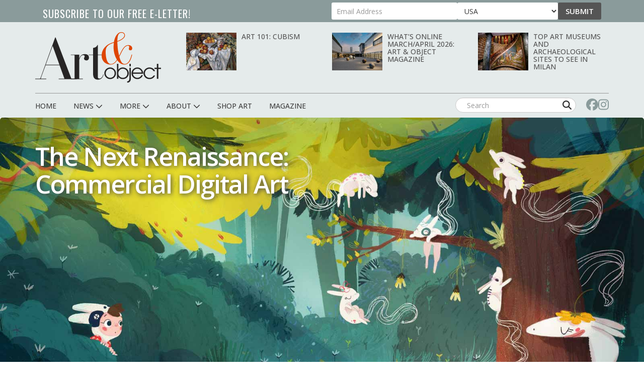

--- FILE ---
content_type: text/html; charset=UTF-8
request_url: https://www.artandobject.com/articles/next-renaissance-commercial-digital-art
body_size: 130214
content:
<!DOCTYPE html>
<html  lang="en" dir="ltr" prefix="og: https://ogp.me/ns#">
  <head>
    <meta charset="utf-8" />
<script async src="https://www.googletagmanager.com/gtag/js?id=G-KDMJ7FQD3V"></script>
<script>window.dataLayer = window.dataLayer || [];function gtag(){dataLayer.push(arguments)};gtag("js", new Date());gtag("set", "developer_id.dMDhkMT", true);gtag("config", "G-KDMJ7FQD3V", {"groups":"default","page_placeholder":"PLACEHOLDER_page_location"});gtag("config", "UA-99356-16", {"groups":"default","page_placeholder":"PLACEHOLDER_page_path","custom_map":{"dimension1":"authors"}});gtag("event", "custom", {"authors":"Anna Claire Mauney"});</script>
<meta name="description" content="A popular new app is changing the field of digital art by bringing groundbreaking tools to the public on a huge scale." />
<link rel="canonical" href="https://www.artandobject.com/articles/next-renaissance-commercial-digital-art" />
<link rel="mask-icon" href="/themes/quatro/icons/safari-pinned-tab.svg" />
<link rel="icon" sizes="16x16" href="/themes/quatro/icons/favicon-16x16.png" />
<link rel="icon" sizes="32x32" href="/themes/quatro/icons/favicon-32x32.png" />
<link rel="apple-touch-icon" sizes="180x180" href="/themes/quatro/icons/apple-touch-icon.png" />
<meta property="og:site_name" content="Art &amp; Object" />
<meta property="og:title" content="The Next Renaissance: Commercial Digital Art | Art &amp; Object" />
<meta property="og:image" content="https://www.artandobject.com/sites/default/files/styles/eletter_top/public/procreate-mural.jpg?itok=HCZozee2" />
<meta name="twitter:card" content="summary_large_image" />
<meta name="twitter:description" content="A popular new app is changing the field of digital art by bringing groundbreaking tools to the public on a huge scale." />
<meta name="twitter:site" content="@artandobject" />
<meta name="twitter:site:id" content="1037054887346036737" />
<meta name="twitter:image" content="https://www.artandobject.com/sites/default/files/styles/eletter_top/public/procreate-mural.jpg?itok=HCZozee2" />
<meta name="theme-color" content="#cbd7d7" />
<meta name="apple-mobile-web-app-title" content="Art &amp; Object" />
<meta name="application-name" content="Art &amp; Object" />
<meta name="msapplication-config" content="/themes/quatro/icons/browserconfig.xml" />
<meta name="viewport" content="width=device-width, initial-scale=1.0" />
<script src="https://challenges.cloudflare.com/turnstile/v0/api.js" async defer></script>
<script type='text/javascript'>
  var googletag = googletag || {};
  googletag.cmd = googletag.cmd || [];
  // Add a place to store the slot name variable.
  googletag.slots = googletag.slots || {};

  (function() {
    var useSSL = 'https:' == document.location.protocol;
    var src = (useSSL ? 'https:' : 'http:') +
      '//securepubads.g.doubleclick.net/tag/js/gpt.js';

    var gads = document.createElement('script');
    gads.async = true;
    gads.type = 'text/javascript';
    gads.src = src;
    var node = document.getElementsByTagName('script')[0];
    node.parentNode.insertBefore(gads, node);
    
  })();
</script>
<script type="text/javascript">
  googletag.cmd.push(function() {

        // Start by defining breakpoints for this ad.
      var mapping = googletag.sizeMapping()
              .addSize([1, 1], [320, 50])
              .addSize([468, 200], [468, 60])
              .addSize([728, 200], [728, 90])
            .build();
  
  googletag.slots["artobj_stickyfooter"] = googletag.defineSlot("/1003961/ArtObj_StickyFooter", [[320, 50], [468, 60], [728, 90]], "js-dfp-tag-artobj_stickyfooter")

    .addService(googletag.pubads())

  
  
  
        // Apply size mapping when there are breakpoints.
    .defineSizeMapping(mapping)
    ;

  });

</script>
<script type="text/javascript">
googletag.cmd.push(function() {

      googletag.pubads().enableAsyncRendering();
        googletag.pubads().enableSingleRequest();
        googletag.pubads().collapseEmptyDivs();
      
  googletag.enableServices();
});

</script>
<link rel="icon" href="/themes/quatro/favicon.ico" type="image/png" />

    <title>Procreate and the Digital Art Renaissance | Art &amp; Object</title>

    <!-- Preconnect to font hosts for performance -->
    <link rel="preconnect" href="https://fonts.googleapis.com">
    <link rel="preconnect" href="https://fonts.gstatic.com" crossorigin>

    <!-- Load fonts non-blocking with display=swap -->
    <link rel="preload" as="style" onload="this.onload=null;this.rel='stylesheet'" href="https://fonts.googleapis.com/css2?family=Cormorant+Garamond:wght@400;500;600;700&family=EB+Garamond:ital,wght@0,400;0,500;0,600;0,700;1,400;1,500;1,600;1,700&family=Open+Sans+Condensed:wght@300;700&family=Open+Sans:wght@400;500;600;700;800&family=Oswald:wght@200..700&display=swap">
    <noscript><link rel="stylesheet" href="https://fonts.googleapis.com/css2?family=Cormorant+Garamond:wght@400;500;600;700&family=EB+Garamond:ital,wght@0,400;0,500;0,600;0,700;1,400;1,500;1,600;1,700&family=Open+Sans+Condensed:wght@300;700&family=Open+Sans:wght@400;500;600;700;800&family=Oswald:wght@200..700&display=swap"></noscript>

    <link rel="stylesheet" media="all" href="/sites/default/files/css/css_X7kKJQ5UjNYO5xWmTu5poGk1OqrCgBVo3jKNSEfWoXc.css?delta=0&amp;language=en&amp;theme=quatro&amp;include=[base64]" />
<link rel="stylesheet" media="all" href="/sites/default/files/css/css_dcxc3QV2LJwm2ZM9O62NcVwesbQJOmjjMY36nfNJcAM.css?delta=1&amp;language=en&amp;theme=quatro&amp;include=[base64]" />

    <script type="application/json" data-drupal-selector="drupal-settings-json">{"path":{"baseUrl":"\/","pathPrefix":"","currentPath":"node\/2901","currentPathIsAdmin":false,"isFront":false,"currentLanguage":"en"},"pluralDelimiter":"\u0003","suppressDeprecationErrors":true,"ajaxPageState":{"libraries":"[base64]","theme":"quatro","theme_token":null},"ajaxTrustedUrl":{"form_action_p_pvdeGsVG5zNF_XLGPTvYSKCf43t8qZYSwcfZl2uzM":true},"facebook_pixel":{"facebook_id":"444495902677309","events":[{"event":"ViewContent","data":"{\u0022content_name\u0022:\u0022The Next Renaissance: Commercial Digital Art\u0022,\u0022content_type\u0022:\u0022feature\u0022,\u0022content_ids\u0022:[\u00222901\u0022]}"}],"fb_disable_advanced":false,"eu_cookie_compliance":false,"donottrack":true},"google_analytics":{"account":"G-KDMJ7FQD3V","trackOutbound":true,"trackMailto":true,"trackTel":true,"trackDownload":true,"trackDownloadExtensions":"7z|aac|arc|arj|asf|asx|avi|bin|csv|doc(x|m)?|dot(x|m)?|exe|flv|gif|gz|gzip|hqx|jar|jpe?g|js|mp(2|3|4|e?g)|mov(ie)?|msi|msp|pdf|phps|png|ppt(x|m)?|pot(x|m)?|pps(x|m)?|ppam|sld(x|m)?|thmx|qtm?|ra(m|r)?|sea|sit|tar|tgz|torrent|txt|wav|wma|wmv|wpd|xls(x|m|b)?|xlt(x|m)|xlam|xml|z|zip"},"data":{"extlink":{"extTarget":true,"extTargetNoOverride":false,"extNofollow":true,"extNoreferrer":false,"extFollowNoOverride":false,"extClass":"0","extLabel":"(link is external)","extImgClass":false,"extSubdomains":false,"extExclude":"","extInclude":"","extCssExclude":"","extCssExplicit":".content","extAlert":false,"extAlertText":"This link will take you to an external web site. We are not responsible for their content.","mailtoClass":"0","mailtoLabel":"(link sends email)","extUseFontAwesome":false,"extIconPlacement":"append","extFaLinkClasses":"fa fa-external-link","extFaMailtoClasses":"fa fa-envelope-o","whitelistedDomains":null}},"bootstrap":{"forms_has_error_value_toggle":1,"modal_animation":1,"modal_backdrop":"true","modal_focus_input":1,"modal_keyboard":1,"modal_select_text":1,"modal_show":1,"modal_size":"","popover_enabled":1,"popover_animation":1,"popover_auto_close":1,"popover_container":"body","popover_content":"","popover_delay":"0","popover_html":0,"popover_placement":"right","popover_selector":"","popover_title":"","popover_trigger":"click","tooltip_enabled":1,"tooltip_animation":1,"tooltip_container":"body","tooltip_delay":"0","tooltip_html":0,"tooltip_placement":"auto left","tooltip_selector":"","tooltip_trigger":"hover"},"blazy":{"loadInvisible":false,"offset":100,"saveViewportOffsetDelay":50,"loader":true,"unblazy":false,"visibleClass":false},"blazyIo":{"disconnect":false,"rootMargin":"0px","threshold":[0,0.25,0.5,0.75,1]},"slick":{"accessibility":true,"adaptiveHeight":false,"autoplay":false,"pauseOnHover":true,"pauseOnDotsHover":false,"pauseOnFocus":true,"autoplaySpeed":3000,"arrows":true,"downArrow":false,"downArrowTarget":"","downArrowOffset":0,"centerMode":false,"centerPadding":"50px","dots":false,"dotsClass":"slick-dots","draggable":true,"fade":false,"focusOnSelect":false,"infinite":true,"initialSlide":0,"lazyLoad":"ondemand","mouseWheel":false,"randomize":false,"rtl":false,"rows":1,"slidesPerRow":1,"slide":"","slidesToShow":1,"slidesToScroll":1,"speed":500,"swipe":true,"swipeToSlide":false,"edgeFriction":0.35,"touchMove":true,"touchThreshold":5,"useCSS":true,"cssEase":"ease","cssEaseBezier":"","cssEaseOverride":"","useTransform":true,"easing":"linear","variableWidth":false,"vertical":false,"verticalSwiping":false,"waitForAnimate":true},"user":{"uid":0,"permissionsHash":"6741e682c3156adf4caee2aeedd9464843a9b988a3d2a93882038429a6e486d7"}}</script>
<script src="/sites/default/files/js/js_5h1WAwX77fR4QZPFzNOynblaYQ13_Z6phJlmkFAD9-g.js?scope=header&amp;delta=0&amp;language=en&amp;theme=quatro&amp;include=[base64]"></script>
<script src="https://use.fontawesome.com/releases/v6.6.0/js/all.js" defer crossorigin="anonymous"></script>
<script src="https://use.fontawesome.com/releases/v6.6.0/js/v4-shims.js" defer crossorigin="anonymous"></script>
<script src="https://pagead2.googlesyndication.com/pagead/js/adsbygoogle.js" async data-ad-client="ca-pub-0762116179398217"></script>
<script src="https://analytics.artandobject.com/script.js" data-website-id="5bcc4b34-20a7-4261-94d1-8ab6d34c4871" defer></script>


  

  </head>
  <body class="path-not-frontpage path-node page-node-type-feature">
    <a href="#main-content" class="visually-hidden focusable skip-link">
      Skip to main content
    </a>
    <div id="exit-banner-container" style="opacity: 0;">
      <div id="exit-banner-overlay"></div>
      <div id="exit-banner-grid">
        <div id="exit-banner">
          <div class="close-container">
            <div class="close-cta"></div>
          </div>
        </div>
      </div>
    </div>
    <noscript><img src="https://www.facebook.com/tr?id=444495902677309&amp;ev=PageView&amp;noscript=1" alt="" height="1" width="1" /></noscript>
      <div class="dialog-off-canvas-main-canvas" data-off-canvas-main-canvas>
    

<div id="eletter-header">
    <div class="region region-eletter-header">
    <section id="block-elettersubformheader" class="block block-block-content block-block-content7b616a97-1d16-4c72-bb8a-a2c37e3c385e clearfix">
<div class="block-inner">
  
      <h2 class="block-title">Subscribe to our free e-letter!</h2>
    

      
  <div class="field field--name-field-webform field--type-webform field--label-above">
    <div class="field--label">Webform</div>
              <div class="field--item"><form class="webform-submission-form webform-submission-add-form webform-submission-eletter-sub-top-form webform-submission-eletter-sub-top-add-form webform-submission-eletter-sub-top-block_content-10-form webform-submission-eletter-sub-top-block_content-10-add-form webform-submission-eletter-sub-top-block-content-10-add-form js-webform-details-toggle webform-details-toggle" data-drupal-selector="webform-submission-eletter-sub-top-block-content-10-add-form" action="/articles/next-renaissance-commercial-digital-art" method="post" id="webform-submission-eletter-sub-top-block-content-10-add-form" accept-charset="UTF-8">
  
  <div class="form-item js-form-item form-type-email js-form-type-email form-item-your-email-address js-form-item-your-email-address form-no-label form-group">
      <label for="edit-your-email-address" class="control-label sr-only js-form-required form-required">Your Email Address</label>
  
  
  <input data-drupal-selector="edit-your-email-address" class="form-email required form-control" type="email" id="edit-your-email-address" name="your_email_address" value="" size="60" maxlength="254" placeholder="Email Address" required="required" aria-required="true" />

  
  
  </div>
<div class="form-item js-form-item form-type-select js-form-type-select form-item-country js-form-item-country form-no-label form-group">
      <label for="edit-country" class="control-label sr-only">Country</label>
  
  
  <div class="select-wrapper"><select data-drupal-selector="edit-country" class="form-select form-control" id="edit-country" name="country"><option
            value="United States" selected="selected">USA</option><option
            value="Afghanistan">Afghanistan</option><option
            value="Albania">Albania</option><option
            value="Algeria">Algeria</option><option
            value="American Samoa">American Samoa</option><option
            value="Andorra">Andorra</option><option
            value="Angola">Angola</option><option
            value="Anguilla">Anguilla</option><option
            value="Antarctica">Antarctica</option><option
            value="Antigua &amp; Barbuda">Antigua & Barbuda</option><option
            value="Argentina">Argentina</option><option
            value="Armenia">Armenia</option><option
            value="Aruba">Aruba</option><option
            value="Ascension Island">Ascension Island</option><option
            value="Australia">Australia</option><option
            value="Austria">Austria</option><option
            value="Azerbaijan">Azerbaijan</option><option
            value="Bahamas">Bahamas</option><option
            value="Bahrain">Bahrain</option><option
            value="Bangladesh">Bangladesh</option><option
            value="Barbados">Barbados</option><option
            value="Belarus">Belarus</option><option
            value="Belgium">Belgium</option><option
            value="Belize">Belize</option><option
            value="Benin">Benin</option><option
            value="Bermuda">Bermuda</option><option
            value="Bhutan">Bhutan</option><option
            value="Bolivia">Bolivia</option><option
            value="Bosnia &amp; Herzegovina">Bosnia & Herzegovina</option><option
            value="Botswana">Botswana</option><option
            value="Bouvet Island">Bouvet Island</option><option
            value="Brazil">Brazil</option><option
            value="British Indian Ocean Territory">British Indian Ocean Territory</option><option
            value="British Virgin Islands">British Virgin Islands</option><option
            value="Brunei">Brunei</option><option
            value="Bulgaria">Bulgaria</option><option
            value="Burkina Faso">Burkina Faso</option><option
            value="Burundi">Burundi</option><option
            value="Cambodia">Cambodia</option><option
            value="Cameroon">Cameroon</option><option
            value="Canada">Canada</option><option
            value="Canary Islands">Canary Islands</option><option
            value="Cape Verde">Cape Verde</option><option
            value="Caribbean Netherlands">Caribbean Netherlands</option><option
            value="Cayman Islands">Cayman Islands</option><option
            value="Central African Republic">Central African Republic</option><option
            value="Ceuta &amp; Melilla">Ceuta & Melilla</option><option
            value="Chad">Chad</option><option
            value="Chile">Chile</option><option
            value="China">China</option><option
            value="Christmas Island">Christmas Island</option><option
            value="Clipperton Island">Clipperton Island</option><option
            value="Cocos (Keeling) Islands">Cocos (Keeling) Islands</option><option
            value="Colombia">Colombia</option><option
            value="Comoros">Comoros</option><option
            value="Congo - Brazzaville">Congo - Brazzaville</option><option
            value="Congo - Kinshasa">Congo - Kinshasa</option><option
            value="Cook Islands">Cook Islands</option><option
            value="Costa Rica">Costa Rica</option><option
            value="Croatia">Croatia</option><option
            value="Cuba">Cuba</option><option
            value="Curaçao">Curaçao</option><option
            value="Cyprus">Cyprus</option><option
            value="Czechia">Czechia</option><option
            value="Côte d’Ivoire">Côte d’Ivoire</option><option
            value="Denmark">Denmark</option><option
            value="Diego Garcia">Diego Garcia</option><option
            value="Djibouti">Djibouti</option><option
            value="Dominica">Dominica</option><option
            value="Dominican Republic">Dominican Republic</option><option
            value="Ecuador">Ecuador</option><option
            value="Egypt">Egypt</option><option
            value="El Salvador">El Salvador</option><option
            value="Equatorial Guinea">Equatorial Guinea</option><option
            value="Eritrea">Eritrea</option><option
            value="Estonia">Estonia</option><option
            value="Eswatini">Eswatini</option><option
            value="Ethiopia">Ethiopia</option><option
            value="Falkland Islands">Falkland Islands</option><option
            value="Faroe Islands">Faroe Islands</option><option
            value="Fiji">Fiji</option><option
            value="Finland">Finland</option><option
            value="France">France</option><option
            value="French Guiana">French Guiana</option><option
            value="French Polynesia">French Polynesia</option><option
            value="French Southern Territories">French Southern Territories</option><option
            value="Gabon">Gabon</option><option
            value="Gambia">Gambia</option><option
            value="Georgia">Georgia</option><option
            value="Germany">Germany</option><option
            value="Ghana">Ghana</option><option
            value="Gibraltar">Gibraltar</option><option
            value="Greece">Greece</option><option
            value="Greenland">Greenland</option><option
            value="Grenada">Grenada</option><option
            value="Guadeloupe">Guadeloupe</option><option
            value="Guam">Guam</option><option
            value="Guatemala">Guatemala</option><option
            value="Guernsey">Guernsey</option><option
            value="Guinea">Guinea</option><option
            value="Guinea-Bissau">Guinea-Bissau</option><option
            value="Guyana">Guyana</option><option
            value="Haiti">Haiti</option><option
            value="Heard &amp; McDonald Islands">Heard & McDonald Islands</option><option
            value="Honduras">Honduras</option><option
            value="Hong Kong SAR China">Hong Kong SAR China</option><option
            value="Hungary">Hungary</option><option
            value="Iceland">Iceland</option><option
            value="India">India</option><option
            value="Indonesia">Indonesia</option><option
            value="Iran">Iran</option><option
            value="Iraq">Iraq</option><option
            value="Ireland">Ireland</option><option
            value="Isle of Man">Isle of Man</option><option
            value="Israel">Israel</option><option
            value="Italy">Italy</option><option
            value="Jamaica">Jamaica</option><option
            value="Japan">Japan</option><option
            value="Jersey">Jersey</option><option
            value="Jordan">Jordan</option><option
            value="Kazakhstan">Kazakhstan</option><option
            value="Kenya">Kenya</option><option
            value="Kiribati">Kiribati</option><option
            value="Kosovo">Kosovo</option><option
            value="Kuwait">Kuwait</option><option
            value="Kyrgyzstan">Kyrgyzstan</option><option
            value="Laos">Laos</option><option
            value="Latvia">Latvia</option><option
            value="Lebanon">Lebanon</option><option
            value="Lesotho">Lesotho</option><option
            value="Liberia">Liberia</option><option
            value="Libya">Libya</option><option
            value="Liechtenstein">Liechtenstein</option><option
            value="Lithuania">Lithuania</option><option
            value="Luxembourg">Luxembourg</option><option
            value="Macao SAR China">Macao SAR China</option><option
            value="Madagascar">Madagascar</option><option
            value="Malawi">Malawi</option><option
            value="Malaysia">Malaysia</option><option
            value="Maldives">Maldives</option><option
            value="Mali">Mali</option><option
            value="Malta">Malta</option><option
            value="Marshall Islands">Marshall Islands</option><option
            value="Martinique">Martinique</option><option
            value="Mauritania">Mauritania</option><option
            value="Mauritius">Mauritius</option><option
            value="Mayotte">Mayotte</option><option
            value="Mexico">Mexico</option><option
            value="Micronesia">Micronesia</option><option
            value="Moldova">Moldova</option><option
            value="Monaco">Monaco</option><option
            value="Mongolia">Mongolia</option><option
            value="Montenegro">Montenegro</option><option
            value="Montserrat">Montserrat</option><option
            value="Morocco">Morocco</option><option
            value="Mozambique">Mozambique</option><option
            value="Myanmar (Burma)">Myanmar (Burma)</option><option
            value="Namibia">Namibia</option><option
            value="Nauru">Nauru</option><option
            value="Nepal">Nepal</option><option
            value="Netherlands">Netherlands</option><option
            value="Netherlands Antilles">Netherlands Antilles</option><option
            value="New Caledonia">New Caledonia</option><option
            value="New Zealand">New Zealand</option><option
            value="Nicaragua">Nicaragua</option><option
            value="Niger">Niger</option><option
            value="Nigeria">Nigeria</option><option
            value="Niue">Niue</option><option
            value="Norfolk Island">Norfolk Island</option><option
            value="Northern Mariana Islands">Northern Mariana Islands</option><option
            value="North Korea">North Korea</option><option
            value="North Macedonia">North Macedonia</option><option
            value="Norway">Norway</option><option
            value="Oman">Oman</option><option
            value="Outlying Oceania">Outlying Oceania</option><option
            value="Pakistan">Pakistan</option><option
            value="Palau">Palau</option><option
            value="Palestinian Territories">Palestinian Territories</option><option
            value="Panama">Panama</option><option
            value="Papua New Guinea">Papua New Guinea</option><option
            value="Paraguay">Paraguay</option><option
            value="Peru">Peru</option><option
            value="Philippines">Philippines</option><option
            value="Pitcairn Islands">Pitcairn Islands</option><option
            value="Poland">Poland</option><option
            value="Portugal">Portugal</option><option
            value="Puerto Rico">Puerto Rico</option><option
            value="Qatar">Qatar</option><option
            value="Romania">Romania</option><option
            value="Russia">Russia</option><option
            value="Rwanda">Rwanda</option><option
            value="Réunion">Réunion</option><option
            value="Samoa">Samoa</option><option
            value="San Marino">San Marino</option><option
            value="Sark">Sark</option><option
            value="Saudi Arabia">Saudi Arabia</option><option
            value="Senegal">Senegal</option><option
            value="Serbia">Serbia</option><option
            value="Seychelles">Seychelles</option><option
            value="Sierra Leone">Sierra Leone</option><option
            value="Singapore">Singapore</option><option
            value="Sint Maarten">Sint Maarten</option><option
            value="Slovakia">Slovakia</option><option
            value="Slovenia">Slovenia</option><option
            value="Solomon Islands">Solomon Islands</option><option
            value="Somalia">Somalia</option><option
            value="South Africa">South Africa</option><option
            value="South Georgia &amp; South Sandwich Islands">South Georgia & South Sandwich Islands</option><option
            value="South Korea">South Korea</option><option
            value="South Sudan">South Sudan</option><option
            value="Spain">Spain</option><option
            value="Sri Lanka">Sri Lanka</option><option
            value="St. Barthélemy">St. Barthélemy</option><option
            value="St. Helena">St. Helena</option><option
            value="St. Kitts &amp; Nevis">St. Kitts & Nevis</option><option
            value="St. Lucia">St. Lucia</option><option
            value="St. Martin">St. Martin</option><option
            value="St. Pierre &amp; Miquelon">St. Pierre & Miquelon</option><option
            value="St. Vincent &amp; Grenadines">St. Vincent & Grenadines</option><option
            value="Sudan">Sudan</option><option
            value="Suriname">Suriname</option><option
            value="Svalbard &amp; Jan Mayen">Svalbard & Jan Mayen</option><option
            value="Sweden">Sweden</option><option
            value="Switzerland">Switzerland</option><option
            value="Syria">Syria</option><option
            value="São Tomé &amp; Príncipe">São Tomé & Príncipe</option><option
            value="Taiwan">Taiwan</option><option
            value="Tajikistan">Tajikistan</option><option
            value="Tanzania">Tanzania</option><option
            value="Thailand">Thailand</option><option
            value="Timor-Leste">Timor-Leste</option><option
            value="Togo">Togo</option><option
            value="Tokelau">Tokelau</option><option
            value="Tonga">Tonga</option><option
            value="Trinidad &amp; Tobago">Trinidad & Tobago</option><option
            value="Tristan da Cunha">Tristan da Cunha</option><option
            value="Tunisia">Tunisia</option><option
            value="Turkmenistan">Turkmenistan</option><option
            value="Turks &amp; Caicos Islands">Turks & Caicos Islands</option><option
            value="Tuvalu">Tuvalu</option><option
            value="Türkiye">Türkiye</option><option
            value="U.S. Outlying Islands">U.S. Outlying Islands</option><option
            value="U.S. Virgin Islands">U.S. Virgin Islands</option><option
            value="Uganda">Uganda</option><option
            value="Ukraine">Ukraine</option><option
            value="United Arab Emirates">United Arab Emirates</option><option
            value="United Kingdom">United Kingdom</option><option
            value="Uruguay">Uruguay</option><option
            value="Uzbekistan">Uzbekistan</option><option
            value="Vanuatu">Vanuatu</option><option
            value="Vatican City">Vatican City</option><option
            value="Venezuela">Venezuela</option><option
            value="Vietnam">Vietnam</option><option
            value="Wallis &amp; Futuna">Wallis & Futuna</option><option
            value="Western Sahara">Western Sahara</option><option
            value="Yemen">Yemen</option><option
            value="Zambia">Zambia</option><option
            value="Zimbabwe">Zimbabwe</option><option
            value="Åland Islands">Åland Islands</option></select></div>

  
  
  </div>
<div class="js-webform-states-hidden form-item js-form-item form-type-checkbox js-form-type-checkbox form-item-i-agree-to-be-emailed js-form-item-i-agree-to-be-emailed checkbox">
  
  
  

      <label for="edit-i-agree-to-be-emailed" class="control-label option"><input data-drupal-selector="edit-i-agree-to-be-emailed" class="form-checkbox" type="checkbox" id="edit-i-agree-to-be-emailed" name="i_agree_to_be_emailed" value="1" data-drupal-states="{&quot;visible&quot;:{&quot;.webform-submission-eletter-sub-top-block_content-10-add-form :input[name=\u0022country\u0022]&quot;:{&quot;!value&quot;:&quot;United States&quot;}},&quot;required&quot;:{&quot;.webform-submission-eletter-sub-top-block_content-10-add-form :input[name=\u0022country\u0022]&quot;:{&quot;!value&quot;:&quot;United States&quot;}}}" />I agree to be emailed</label>
  
  
  </div>
<input data-drupal-selector="edit-source" type="hidden" name="source" value="header" /><input data-drupal-selector="edit-recaptcha-score" type="hidden" name="recaptcha_score" value="1" /><input data-drupal-selector="edit-url-path" type="hidden" name="url_path" value="" /><input data-drupal-selector="edit-sync-time" type="hidden" name="sync_time" value="0" /><div data-drupal-selector="edit-actions" class="form-actions webform-actions form-group js-form-wrapper form-wrapper" id="edit-actions"><button class="webform-button--submit button button--primary js-form-submit form-submit btn-primary btn" data-drupal-selector="edit-actions-submit" type="submit" id="edit-actions-submit" name="op" value="Submit">Submit</button>
</div>
<input autocomplete="off" data-drupal-selector="form-prd1zi2ybfye690bv1lgabmh1hioof-l0bd-uhr02e" type="hidden" name="form_build_id" value="form--PRd1zi2ybfyE690BV1LGabmh1HioOF_L0bD-uhr02E" /><input data-drupal-selector="edit-webform-submission-eletter-sub-top-block-content-10-add-form" type="hidden" name="form_id" value="webform_submission_eletter_sub_top_block_content_10_add_form" />    <div  data-drupal-selector="edit-captcha" class="captcha"><input data-drupal-selector="edit-captcha-sid" type="hidden" name="captcha_sid" value="24173068" /><input data-drupal-selector="edit-captcha-token" type="hidden" name="captcha_token" value="K-g25o2ySjNH5MR1DHKOTtk6WYPsCYdDyCtLMft9Sbk" /><input data-drupal-selector="edit-captcha-response" type="hidden" name="captcha_response" value="Turnstile no captcha" /><div class="cf-turnstile" data-sitekey="0x4AAAAAAA63q8p-v71gIkqz" data-theme="auto" data-size="normal" data-language="auto" data-retry="auto" interval="8000" data-appearance="always"></div><input data-drupal-selector="edit-captcha-cacheable" type="hidden" name="captcha_cacheable" value="1" /></div>


  
</form>
</div>
          </div>

  </div>
</section>


  </div>

  <li class="sticky-logo">
    <a href="/">
      <img id="menu-logo-image" alt="ArtObject Logo" src="/themes/quatro/images/art-object-logo-white-small.svg" border="0">
    </a>
  </li>
</div>
<div id="header-navbar-wrapper" class="header-navbar-wrapper">
          <header class="navbar navbar-default container" id="navbar" role="banner">
          <div class="row">
      <div class="navbar-header col-sm-12">
          <div class="region region-navigation">
    <div class="site-branding">
            <a class="logo navbar-btn pull-left" href="/" title="Home" rel="home">
        <img src="/themes/quatro/logo.svg" alt="Home" />
      </a>
          </div>
<section class="views-element-container block-with-thumbs hidden-xs block block-views block-views-blockheader-carousel-block-block-1 clearfix" id="block-views-block-header-carousel-block-block-1">
<div class="block-inner">
  
    

      <div class="form-group"><div class="view view-header-carousel-block view-id-header_carousel_block view-display-id-block_1 js-view-dom-id-b7768e642265a57a06555e740145ad9e8ccc86505d245761ad3bc1e3e9170aec">
  
    
      
      <div class="view-content">
          <div class="views-row"><span class="views-field views-field-field-media-image visible-lg-block"><span class="field-content">  <a href="/news/art-101-cubism" hreflang="en"><img loading="lazy" src="/sites/default/files/styles/category_card_187x139/public/cezanne-pommes-et-oranges-1899-creative-commons_0.jpg?itok=-cfdbgU1" width="187" height="139" alt="Paul Cézanne, Pommes et oranges, 1899." class="img-responsive" />

</a>
</span></span><span class="views-field views-field-title"><span class="field-content"><a href="/news/art-101-cubism" hreflang="en">ART 101: Cubism </a></span></span></div>
    <div class="views-row"><span class="views-field views-field-field-media-image visible-lg-block"><span class="field-content">  <a href="/print/2026/March" hreflang="en"><img loading="lazy" src="/sites/default/files/styles/category_card_187x139/public/dib-bangkokcourtyard.jpg?itok=oTaUqBli" width="187" height="139" alt="Dib Bangkok Courtyard" class="img-responsive" />

</a>
</span></span><span class="views-field views-field-title"><span class="field-content"><a href="/print/2026/March" hreflang="en">What’s Online March/April 2026: Art &amp; Object Magazine</a></span></span></div>
    <div class="views-row"><span class="views-field views-field-field-media-image visible-lg-block"><span class="field-content">  <a href="/slideshows/top-art-museums-and-archaeological-sites-see-milan" hreflang="en"><img loading="lazy" src="/sites/default/files/styles/category_card_187x139/public/milano-pinacotecaambrosiana-2024-09-2018-41-09001.jpg?h=b40ba75c&amp;itok=fxsAGBkL" width="187" height="139" alt="One of the ornate staircases within the Pinacoteco Ambrosiana. Credit: Wikimedia Commons. " class="img-responsive" />

</a>
</span></span><span class="views-field views-field-title"><span class="field-content"><a href="/slideshows/top-art-museums-and-archaeological-sites-see-milan" hreflang="en">Top Art Museums and Archaeological Sites to See in Milan</a></span></span></div>

    </div>
  
          </div>
</div>

  </div>
</section>

<section id="block-dfptagartobj-stickyfooter" class="block block-dfp block-dfp-ad2980fe8a-9fc1-4f19-bb10-a0c241e6aa7f clearfix">
<div class="block-inner">
  
    

      <div id="js-dfp-tag-artobj_stickyfooter">
        <script type="text/javascript">
            googletag.cmd.push(function() {
                googletag.display('js-dfp-tag-artobj_stickyfooter');
            });
    
    </script>
</div>

  </div>
</section>


  </div>

                          <div id="mobile-menu">
            <button class="navbar-toggle" data-toggle="collapse" data-target="#navbar-collapse">
              <a href="#" id="header-menu-toggle" class=""><span>Menu</span></a>
            </button>
            <div id="mobile-social-block">
              <a href="https://www.facebook.com/artandobjectonline/" class="search-form-hidden" target="_blank"><i class="fa fa-facebook"></i></a>
              <a href="https://www.instagram.com/artandobjectonline/" class="search-form-hidden" target="_blank"><i class="fa fa-instagram"></i></a>
            </div>
          </div>
              </div>
    </div>

                  <div class="row">
        <div id="navbar-collapse" class="navbar-collapse collapse col-sm-12">
            <div class="region region-navigation-collapsible">
    <nav role="navigation" aria-labelledby="block-quatro-main-menu-menu" id="block-quatro-main-menu">
            
  <h2 class="visually-hidden" id="block-quatro-main-menu-menu">Main navigation</h2>
  

        
              <ul class="menu nav navbar-nav">
        <div class="container">
                        <li class="expanded dropdown">
        <a href="/" class="menu-link">
          <div class="parent-menu-link">Home</div>
        </a>
                  </li>
      
                        <li class="expanded dropdown">
        <a href="/news" class="dropdown-toggle" data-target="#" data-toggle="dropdown">
          <div class="parent-menu-link">News <span class="fas fa-chevron-down"></span></div>
          <span class="sub-menu-sign"></span>
        </a>
                                  <ul class="menu dropdown-menu">
        <div class="container">
                        <li class="expanded dropdown">
        <a href="/news" class="menu-link">
          <div class="parent-menu-link">All News</div>
        </a>
                  </li>
      
                        <li class="expanded dropdown">
        <a href="/news?field_category_target_id=2&amp;sort_by=created&amp;sort_order=DESC" class="menu-link">
          <div class="parent-menu-link">At Large</div>
        </a>
                  </li>
      
                        <li class="expanded dropdown">
        <a href="/news?field_category_target_id=5&amp;sort_by=created&amp;sort_order=DESC" class="menu-link">
          <div class="parent-menu-link">Gallery</div>
        </a>
                  </li>
      
                        <li class="expanded dropdown">
        <a href="/news?field_category_target_id=1&amp;sort_by=created&amp;sort_order=DESC" class="menu-link">
          <div class="parent-menu-link">Museum</div>
        </a>
                  </li>
      
                        <li class="expanded dropdown">
        <a href="/news?field_category_target_id=186&amp;sort_by=created&amp;sort_order=DESC" class="menu-link">
          <div class="parent-menu-link">Fair</div>
        </a>
                  </li>
      
                        <li class="expanded dropdown">
        <a href="/news?field_category_target_id=4&amp;sort_by=created&amp;sort_order=DESC" class="menu-link">
          <div class="parent-menu-link">Studio</div>
        </a>
                  </li>
      
                        <li class="expanded dropdown">
        <a href="/news?field_category_target_id=3&amp;sort_by=created&amp;sort_order=DESC" class="menu-link">
          <div class="parent-menu-link">Auction</div>
        </a>
                  </li>
      
                        <li class="expanded dropdown">
        <a href="/news?field_category_target_id=4800&amp;sort_by=created&amp;sort_order=DESC" class="menu-link">
          <div class="parent-menu-link">Interview</div>
        </a>
                  </li>
      
                        <li class="expanded dropdown">
        <a href="/news?field_category_target_id=4801&amp;sort_by=created&amp;sort_order=DESC" class="menu-link">
          <div class="parent-menu-link">Essay</div>
        </a>
                  </li>
      
                        <li class="expanded dropdown">
        <a href="/news?field_category_target_id=1364&amp;sort_by=created&amp;sort_order=DESC" class="menu-link">
          <div class="parent-menu-link">Sponsored</div>
        </a>
                  </li>
      
                        <li class="expanded dropdown">
        <a href="/news?field_category_target_id=2507&amp;sort_by=created&amp;sort_order=DESC" class="menu-link">
          <div class="parent-menu-link">Press Release</div>
        </a>
                  </li>
      
         
    </div>
    </ul>
  
            </li>
      
                        <li class="expanded dropdown">
        <a href="" class="dropdown-toggle" data-target="#" data-toggle="dropdown">
          <div class="parent-menu-link">More <span class="fas fa-chevron-down"></span></div>
          <span class="sub-menu-sign"></span>
        </a>
                                  <ul class="menu dropdown-menu">
        <div class="container">
                        <li class="expanded dropdown">
        <a href="https://www.artandobject.com/subscribe" class="menu-link">
          <div class="parent-menu-link">E-Letter</div>
        </a>
                  </li>
      
                        <li class="expanded dropdown">
        <a href="/events" class="menu-link">
          <div class="parent-menu-link">Events</div>
        </a>
                  </li>
      
                        <li class="expanded dropdown">
        <a href="https://www.artandobject.com/articles" class="menu-link">
          <div class="parent-menu-link">Features</div>
        </a>
                  </li>
      
                        <li class="expanded dropdown">
        <a href="/video" class="menu-link">
          <div class="parent-menu-link">Video</div>
        </a>
                  </li>
      
                        <li class="expanded dropdown">
        <a href="https://fairs.artandobject.com" class="menu-link">
          <div class="parent-menu-link">vFairs</div>
        </a>
                  </li>
      
         
    </div>
    </ul>
  
            </li>
      
                        <li class="expanded dropdown">
        <a href="/about-us" class="dropdown-toggle" data-target="#" data-toggle="dropdown">
          <div class="parent-menu-link">About <span class="fas fa-chevron-down"></span></div>
          <span class="sub-menu-sign"></span>
        </a>
                                  <ul class="menu dropdown-menu">
        <div class="container">
                        <li class="expanded dropdown">
        <a href="/about-us" class="menu-link">
          <div class="parent-menu-link">About Us</div>
        </a>
                  </li>
      
                        <li class="expanded dropdown">
        <a href="/download-media-information" class="menu-link">
          <div class="parent-menu-link">Advertising</div>
        </a>
                  </li>
      
                        <li class="expanded dropdown">
        <a href="/about-us" class="menu-link">
          <div class="parent-menu-link">Contact</div>
        </a>
                  </li>
      
                        <li class="expanded dropdown">
        <a href="/form/how-to-understand-modern-art-lik" class="menu-link">
          <div class="parent-menu-link">Resources</div>
        </a>
                  </li>
      
         
    </div>
    </ul>
  
            </li>
      
                        <li class="expanded dropdown">
        <a href="https://www.artandobject.shop/" class="menu-link">
          <div class="parent-menu-link">Shop Art</div>
        </a>
                  </li>
      
                        <li class="expanded dropdown">
        <a href="https://subscribe.artandobject.com/subscribe" class="menu-link">
          <div class="parent-menu-link">Magazine</div>
        </a>
                  </li>
      
              <li>
        <a href="https://www.facebook.com/artandobjectonline/" class="search-form-hidden" target="_blank"><i class="fa fa-facebook"></i></a>
      </li>
      <li>
        <a href="https://www.instagram.com/artandobjectonline/" class="search-form-hidden" target="_blank"><i class="fa fa-instagram"></i></a>
      </li> 
     
    </div>
    </ul>
  


  </nav>
<section class="search-block-form block block-aao-additions block-search-form-block clearfix" data-drupal-selector="search-block-form" id="block-searchformblock">
<div class="block-inner">
  
    

      <form action="/articles/next-renaissance-commercial-digital-art" method="post" id="search-block-form" accept-charset="UTF-8">
  <div class="form-item js-form-item form-type-textfield js-form-type-textfield form-item-search js-form-item-search form-no-label form-group">
  
  
  <input placeholder="Search" data-drupal-selector="edit-search" class="form-text form-control" type="text" id="edit-search" name="search" value="" size="60" maxlength="128" />

  
  
  </div>
<i class="fas fa-search"></i><input autocomplete="off" data-drupal-selector="form-nglluuuo7td-z1utcafxwl8hqmhdtukaino7fdcwakg" type="hidden" name="form_build_id" value="form-NgllUUuo7TD_Z1UTCAFXwl8HQmhdtukaINo7fDCWAkg" /><input data-drupal-selector="edit-search-block-form" type="hidden" name="form_id" value="search_block_form" /><div data-drupal-selector="edit-actions" class="form-actions form-group js-form-wrapper form-wrapper" id="edit-actions--3"><button class="search-button button js-form-submit form-submit btn-default btn" data-drupal-selector="edit-submit" type="submit" id="edit-submit--2" name="op" value=""></button></div>

</form>

  </div>
</section>

<section id="block-headersocialblock" class="block block-aao-additions block-header-social-block clearfix">
<div class="block-inner">
  
    

      <div id="header-social-block">
  <a href="https://www.facebook.com/artandobjectonline/" class="search-form-hidden" target="_blank"><i class="fa-brands fa-facebook"></i></a>
  <a href="https://www.instagram.com/artandobjectonline/" class="search-form-hidden" target="_blank"><i class="fa fa-instagram"></i></a>
</div>

  </div>
</section>


  </div>

        </div>
    </div>
                </header>
  </div>



  <div role="main" id="main-container" class="main-container container js-quickedit-main-content">

  <div class="row">
            
                  <section class="col-md-12">

                
                
                        
                        
                
                                      
                  
                          <a id="main-content"></a>
            <div class="region region-content">
    <div data-drupal-messages-fallback class="hidden"></div><section id="block-nodesharingicons" class="block block-aao-additions block-aao-sharing-block clearfix">
<div class="block-inner">
  
    

      <div class="sharing-block">
  <a href="https://www.facebook.com/sharer/sharer.php?u=https%3A//www.artandobject.com/articles/next-renaissance-commercial-digital-art" class="sharing-button facebook" title="Share on Facebook" target="_blank" role="button" aria-label="Share on Facebook"><span class="fab fa-facebook-f"></span></a>
  <a href="https://www.pinterest.com/pin/create/link/?url=https%3A//www.artandobject.com/articles/next-renaissance-commercial-digital-art&amp;description=The%20Next%20Renaissance%3A%20Commercial%20Digital%20Art&amp;media=https%3A//www.artandobject.com/sites/default/files/styles/eletter_top/public/procreate-mural.jpg%3Fitok%3DHCZozee2" class="sharing-button pinterest" title="Pin it on Pinterest" target="_blank" role="button" aria-label="Pin it on Pinterest"><span class="fab fa-pinterest-p"></span></a>
  <a href="https://twitter.com/share?url=https%3A//www.artandobject.com/articles/next-renaissance-commercial-digital-art&amp;text=The%20Next%20Renaissance%3A%20Commercial%20Digital%20Art%20-%20Art%20%26%20Object&amp;via=artandobject" class="sharing-button twitter" title="Share on Twitter" target="_blank" role="button" aria-label="Share on Twitter"><span class="fab fa-x-twitter"></span></a>
  <a href="/forward/node/2901" class="sharing-button mail" title="Send by email" role="button" aria-label="Send by email"><span class="fa fa-envelope"></span></a>
</div>

  </div>
</section>

  <article class="node node--type-feature feature is-promoted is-sticky full clearfix">

  
    

  
  <div class="content">
    
            <div class="field field--name-field-raw-header field--type-text-long field--label-hidden field--item"><style type="text/css">.feature-top .lead-container .lead h1 {
	color:#fff !important;
	width: 50%;
	text-shadow: 2px 2px 10px rgba(67, 67, 67, 1);
}
.slick,
.slick-wrapper {
	margin: 40px 400px 0 0 !important;
}
 @media only screen and (max-width: 991px) {
.feature-top .lead-container .lead h1 {
	color:#333 !important;
	width:100% !important;
}
.slick,
.slick-wrapper {
	margin: 40px 0 0 0 !important;
}
}
</style>
<link href="/themes/quatro/css/feature.css" rel="stylesheet" type="text/css">
<div class="feature-top">
<div class="lead-container">
<div class="lead">
<h1>The Next Renaissance: Commercial Digital Art</h1>
</div>
</div>

<div class="lead-caption">
<div class="lead-caption-container">
<p>Beatrice Blue, page from <i>Once Upon a Unicorn Horn,</i> 2019.</p>
</div>
</div>

<div class="photo"><!-- after adding mural and capturing image address, clean up URL and paste here.--><img src="https://www.artandobject.com/sites/default/files/procreate-mural.jpg"></div>
</div>

<div class="feature-mid">
<div class="feature-photocredit">Beatrice Blue</div>

<div class="lead-caption">Beatrice Blue, page from <i>Once Upon a Unicorn Horn,</i> 2019.</div>

<div class="dateline"><a href="https://www.artandobject.com/authors/anna-claire-mauney"><font color="#df4500">By&nbsp;</font><span class="author">Anna Claire Mauney</span></a>&nbsp;<span class="date">December 30, 2019</span></div>
</div>
</div>
      
            <div class="field field--name-field-subtitle field--type-text field--label-hidden field--item">A popular new app is changing the field of digital art by bringing groundbreaking tools to the public on a huge scale.</div>
      <div class="sharing-block">
  <a href="https://www.facebook.com/sharer/sharer.php?u=https%3A//www.artandobject.com/articles/next-renaissance-commercial-digital-art" class="sharing-button facebook" title="Share on Facebook" target="_blank" role="button" aria-label="Share on Facebook"><span class="fab fa-facebook-f"></span></a>
  <a href="https://www.pinterest.com/pin/create/link/?url=https%3A//www.artandobject.com/articles/next-renaissance-commercial-digital-art&amp;description=The%20Next%20Renaissance%3A%20Commercial%20Digital%20Art&amp;media=https%3A//www.artandobject.com/sites/default/files/styles/eletter_top/public/procreate-mural.jpg%3Fitok%3DHCZozee2" class="sharing-button pinterest" title="Pin it on Pinterest" target="_blank" role="button" aria-label="Pin it on Pinterest"><span class="fab fa-pinterest-p"></span></a>
  <a href="https://twitter.com/share?url=https%3A//www.artandobject.com/articles/next-renaissance-commercial-digital-art&amp;text=The%20Next%20Renaissance%3A%20Commercial%20Digital%20Art%20-%20Art%20%26%20Object&amp;via=artandobject" class="sharing-button twitter" title="Share on Twitter" target="_blank" role="button" aria-label="Share on Twitter"><span class="fab fa-x-twitter"></span></a>
  <a href="/forward/node/2901" class="sharing-button mail" title="Send by email" role="button" aria-label="Send by email"><span class="fa fa-envelope"></span></a>
</div>

            <div class="field field--name-body field--type-text-with-summary field--label-hidden field--item"><div class="feature-content">
<h2>A popular new app is changing the field of digital art by bringing groundbreaking tools to the public on a huge scale.</h2>
</div>
</div>
      
      <div class="field field--name-field-struc field--type-entity-reference-revisions field--label-hidden field--items">
              <div class="field--item">  <div class="paragraph paragraph--type--content-paragraphs paragraph--view-mode--default">
          
      <div class="field field--name-field-structured-content field--type-entity-reference-revisions field--label-hidden field--items">
              <div class="field--item">  <div class="paragraph paragraph--type--media-image paragraph--view-mode--default">
          
            <div class="field field--name-field-image-bundle field--type-entity-reference field--label-hidden field--item"><div class="node-image pull-right col-sm-1">
  <div class="node-image-img"><img border="0" loading="eager" fetchpriority="high" src="/sites/default/files/styles/gallery_item/public/jon-juarez-home.jpg?itok=hOPqeZCx" alt="" class="img-responsive" />

</div>
  <div class="node-image-credits">Jon Juarez</div>
  <div class="node-image-caption"><div class="feature-content">
<p class="caption-side">Jon Juarez, <i>Home.</i></p>

<p class="pullquote" style="text-indent: -.4em;
">“Procreate is unlike any other drawing and sketching product, because it’s focused on the art of digital drawing.”</p>

<p class="speaker">James Cuda</p>
</div>
</div>
</div>
</div>
      
      </div>
</div>
              <div class="field--item">  <div class="paragraph paragraph--type--more-body-text paragraph--view-mode--default">
          
            <div class="field field--name-field-body-text field--type-text-long field--label-hidden field--item"><div class="feature-content">
<p>Through accessibility and innovation, a groundbreaking app is changing the art world as we know it. The mobility, intuitive use and affordability of the iPad app <a href="https://procreate.art/">Procreate</a> has greatly expanded the field of digital art since it was first released in 2011, in part due to its shockingly low price tag: a single payment of 10 USD. That’s equal to the monthly cost of Photoshop.</p>

<p>Its latest update, branded Procreate 5, is creating waves more monumental than its developers at Savage Interactive expected. Released to the public on December 9th, the update includes a range of upgrades and advancements, including an animation feature, at no additional cost. But before the particulars of this update and its impact can be further discussed, it’s important to unpack what digital art really is.</p>

<p>Many people do not know what to picture when they hear the term digital art as it lacks both a concrete definition and a tradition of use. The term can technically be applied to any piece of art made with a digital tool—from a Nikon camera to Microsoft Paint—but it has come to mean different things to different sectors of the art world.</p>
</div>
</div>
      
      </div>
</div>
              <div class="field--item">  <div class="paragraph paragraph--type--media-image paragraph--view-mode--default">
          
            <div class="field field--name-field-image-bundle field--type-entity-reference field--label-hidden field--item"><div class="node-image pull-left col-sm-4">
  <div class="node-image-img"><img border="0" loading="eager" fetchpriority="high" src="/sites/default/files/styles/gallery_item/public/chris-oatley-digital.jpg?itok=ExC1Gs3X" alt="" class="img-responsive" />

</div>
  <div class="node-image-credits">Chris Oatley</div>
  <div class="node-image-caption"><p>Chris Oatley, <em>Digital.</em></p></div>
</div>
</div>
      
      </div>
</div>
              <div class="field--item">  <div class="paragraph paragraph--type--more-body-text paragraph--view-mode--default">
          
            <div class="field field--name-field-body-text field--type-text-long field--label-hidden field--item"><div class="feature-content">
<p>The commercial and fine art camps have particularly distinct understandings and that shouldn’t be surprising since a divide has seemingly always been present between these two corners of the art world.</p>

<p>“Saying you’re an oil painter is a lot more specific than saying you’re a digital artist, because there are people who identify as digital artists who are doing fine art,” explains Oatley Academy founder and Disney artist, <a href="https://chrisoatley.com/">Chris Oatley.</a> Though, “typically,” he adds, “when someone says, ‘I’m a Digital artist,’ they mean that they’re an illustrator who works digitally.” For the purposes of clarity and brevity, that is how the terms digital art and artist will be used in this article.</p>

<p>While North Carolina Museum of Art Curator and internationally successful podcast host <a href="http://www.artcuriouspodcast.com/">Jennifer Dasal</a> says digital art has “an immediacy that’s intriguing,” she qualifies that its “ease of access and availability” will ultimately affect the valuation. “Rarity and uniqueness usually increases price in the art world,” she concludes.</p>

<p>Though digital art can indeed be endlessly printed, most digital artists occupy commercial and collaborative art spaces where, instead of selling tangible originals, artists sell themselves as creative contributors.</p>
</div>
</div>
      
      </div>
</div>
              <div class="field--item">  <div class="paragraph paragraph--type--media-image paragraph--view-mode--default">
          
            <div class="field field--name-field-image-bundle field--type-entity-reference field--label-hidden field--item"><div class="node-image ">
  <div class="node-image-img"><img border="0" loading="eager" fetchpriority="high" src="/sites/default/files/styles/gallery_item/public/beatrice-blue-fold-out-poster-wonder-2019.jpg?h=7b4966bf&amp;itok=iEb4z3Vk" width="1152" height="597" alt="" class="img-responsive" />

</div>
  <div class="node-image-credits">Beatrice Blue</div>
  <div class="node-image-caption"><p>Beatrice Blue, fold out poster included in her book <em>Wonder,</em> 2019. <a href="https://www.artandobject.com/sites/default/files/beatrice-blue-fold-out-poster-wonder-2019.jpg" target="_blank">See full image.</a></p>

<p>&nbsp;</p>
</div>
</div>
</div>
      
      </div>
</div>
              <div class="field--item">  <div class="paragraph paragraph--type--more-body-text paragraph--view-mode--default">
          
            <div class="field field--name-field-body-text field--type-text-long field--label-hidden field--item"><div class="feature-content">
<p>Take digital artist and character designer <a href="https://www.instagram.com/loisvb/?hl=en">Lois van Baarle</a> for example. “For me, it’s not so much about the piece itself, it’s much more about having a brand or a voice of my own that I express with my work.” As one of the most popular digital artists, with 1.7 million Instagram followers, Lois does a lot of branding through social media. “I have an easily identifiable style that has a wide appeal. So, I have a lot of followers online and the money is generated, in my case, from getting client work.”</p>

<p>In the words of author-illustrator and visual development artist <a href="https://www.instagram.com/beatrice.blue/">Beatrice Blue,</a> it’s the person, not the painting, that is valued. Lois and Beatrice also make smaller streams of income selling work printed onto tote bags, coffee mugs, blankets, and more. Considering that digital art provides an affordable way to be surrounded by beauty, one consumers are interested in, says a lot about humanity and our current culture. And yet, there’s still a lot of hesitation to embrace the art form.</p>
</div>
</div>
      
      </div>
</div>
              <div class="field--item">  <div class="paragraph paragraph--type--slideshow paragraph--view-mode--default">
          <div data-rendered-gallery class="slick blazy blazy--rendered slick--field slick--field-slide-image slick--field-slide-image--default slick--optionset--embedded-slideshow slick--rendered" data-blazy="">
      <div id="slick-b6b5367ec56" data-slick="{&quot;count&quot;:7,&quot;total&quot;:7,&quot;lazyLoad&quot;:&quot;blazy&quot;}" class="slick__slider">
  
      <div class="slick__slide slide slide--0"><div class="slide__content"><div class="slide__media">    <div data-b-token="b-1340561bbaa" class="media media--blazy media--slick media--switch media--switch--rendered media--bundle--image media--image is-b-loading"><img alt="Lois Van Baarle, steps for Rose, made with Photoshop, 2016." decoding="async" class="media__element b-lazy img-responsive" loading="lazy" data-src="/sites/default/files/styles/media_crop/public/procreate-slider01.jpg?itok=bq8dbQ2X" src="data:image/svg+xml;charset=utf-8,%3Csvg%20xmlns%3D&#039;http%3A%2F%2Fwww.w3.org%2F2000%2Fsvg&#039;%20viewBox%3D&#039;0%200%201%201&#039;%2F%3E" width="1600" height="1242" />
        </div></div>
  <div class="slide__caption"><div class="slide__description">Lois Van Baarle<p>Lois Van Baarle, steps for <em>Rose,</em> made with Photoshop, 2016.</p></div>
</div></div>
</div><div class="slick__slide slide slide--1"><div class="slide__content"><div class="slide__media">    <div data-b-token="b-8abf482885a" class="media media--blazy media--slick media--switch media--switch--rendered media--bundle--image media--image is-b-loading"><img alt="Lois Van Baarle, Neon Nostalgia, color-study, 2017" decoding="async" class="media__element b-lazy img-responsive" loading="lazy" data-src="/sites/default/files/styles/media_crop/public/procreate-slider02.jpg?itok=Ddi_t0i-" src="data:image/svg+xml;charset=utf-8,%3Csvg%20xmlns%3D&#039;http%3A%2F%2Fwww.w3.org%2F2000%2Fsvg&#039;%20viewBox%3D&#039;0%200%201%201&#039;%2F%3E" width="1600" height="1242" />
        </div></div>
  <div class="slide__caption"><div class="slide__description">Lois Van Baarle<p>Lois Van Baarle, <em>Neon Nostalgia,</em> color-study, 2017.</p></div>
</div></div>
</div><div class="slick__slide slide slide--2"><div class="slide__content"><div class="slide__media">    <div data-b-token="b-770962250ed" class="media media--blazy media--slick media--switch media--switch--rendered media--bundle--image media--image is-b-loading"><img alt="Lois Van Baarle, Indigo, made with Procreate and Photoshop, 2018" decoding="async" class="media__element b-lazy img-responsive" loading="lazy" data-src="/sites/default/files/styles/media_crop/public/procreate-slider03.jpg?itok=KPB1Adii" src="data:image/svg+xml;charset=utf-8,%3Csvg%20xmlns%3D&#039;http%3A%2F%2Fwww.w3.org%2F2000%2Fsvg&#039;%20viewBox%3D&#039;0%200%201%201&#039;%2F%3E" width="1600" height="1242" />
        </div></div>
  <div class="slide__caption"><div class="slide__description">Lois Van Baarle<p>Lois Van Baarle, <em>Indigo,</em> made with Procreate and Photoshop, 2018.</p></div>
</div></div>
</div><div class="slick__slide slide slide--3"><div class="slide__content"><div class="slide__media">    <div data-b-token="b-ea2ad54072f" class="media media--blazy media--slick media--switch media--switch--rendered media--bundle--image media--image is-b-loading"><img alt="Chris Oatley, Charcole" decoding="async" class="media__element b-lazy img-responsive" loading="lazy" data-src="/sites/default/files/styles/media_crop/public/procreate-slider04.jpg?itok=4yv15bfe" src="data:image/svg+xml;charset=utf-8,%3Csvg%20xmlns%3D&#039;http%3A%2F%2Fwww.w3.org%2F2000%2Fsvg&#039;%20viewBox%3D&#039;0%200%201%201&#039;%2F%3E" width="1600" height="1242" />
        </div></div>
  <div class="slide__caption"><div class="slide__description">Chris Oatley<p>Chris Oatley, <em>Charcole.</em></p></div>
</div></div>
</div><div class="slick__slide slide slide--4"><div class="slide__content"><div class="slide__media">    <div data-b-token="b-0a31a6d7820" class="media media--blazy media--slick media--switch media--switch--rendered media--bundle--image media--image is-b-loading"><img alt="Beatrice Blue, page from Once Upon a Unicorn Horn, 2019." decoding="async" class="media__element b-lazy img-responsive" loading="lazy" data-src="/sites/default/files/styles/media_crop/public/procreate-slider05.jpg?itok=s0drLvOT" src="data:image/svg+xml;charset=utf-8,%3Csvg%20xmlns%3D&#039;http%3A%2F%2Fwww.w3.org%2F2000%2Fsvg&#039;%20viewBox%3D&#039;0%200%201%201&#039;%2F%3E" width="1600" height="1242" />
        </div></div>
  <div class="slide__caption"><div class="slide__description">Beatrice Blue<p>Beatrice Blue, page from <em>Once Upon a Unicorn Horn,</em> 2019.</p></div>
</div></div>
</div><div class="slick__slide slide slide--5"><div class="slide__content"><div class="slide__media">    <div data-b-token="b-9f6454512ca" class="media media--blazy media--slick media--switch media--switch--rendered media--bundle--image media--image is-b-loading"><img alt="Beatrice Blue, made with Procreate, 2019" decoding="async" class="media__element b-lazy img-responsive" loading="lazy" data-src="/sites/default/files/styles/media_crop/public/procreate-slider06.jpg?itok=49TI0yep" src="data:image/svg+xml;charset=utf-8,%3Csvg%20xmlns%3D&#039;http%3A%2F%2Fwww.w3.org%2F2000%2Fsvg&#039;%20viewBox%3D&#039;0%200%201%201&#039;%2F%3E" width="1600" height="1242" />
        </div></div>
  <div class="slide__caption"><div class="slide__description">Beatrice Blue<p>Beatrice Blue, made with Procreate, 2019.</p></div>
</div></div>
</div><div class="slick__slide slide slide--6"><div class="slide__content"><div class="slide__media">    <div data-b-token="b-79b8705e969" class="media media--blazy media--slick media--switch media--switch--rendered media--bundle--image media--image is-b-loading"><img alt="Beatrice Blue, digital collaboration with Throw and Co., 2019." decoding="async" class="media__element b-lazy img-responsive" loading="lazy" data-src="/sites/default/files/styles/media_crop/public/procreate-slider07.jpg?itok=OsHctNMZ" src="data:image/svg+xml;charset=utf-8,%3Csvg%20xmlns%3D&#039;http%3A%2F%2Fwww.w3.org%2F2000%2Fsvg&#039;%20viewBox%3D&#039;0%200%201%201&#039;%2F%3E" width="1600" height="1242" />
        </div></div>
  <div class="slide__caption"><div class="slide__description">Beatrice Blue<p>Beatrice Blue, digital collaboration with Throw and Co., 2019.</p></div>
</div></div>
</div>
  
      </div>
          <nav role="navigation" class="slick__arrow">
        <button type="button" data-role="none" class="slick-prev" aria-label="Previous" tabindex="0" role="button"><span class="fas fa-chevron-left"></span></button>
                <button type="button" data-role="none" class="slick-next" aria-label="Next" tabindex="0" role="button"><span class="fas fa-chevron-right"></span></button>
      </nav>
      </div>

      </div>
</div>
              <div class="field--item">  <div class="paragraph paragraph--type--more-body-text paragraph--view-mode--default">
          
            <div class="field field--name-field-body-text field--type-text-long field--label-hidden field--item"><div class="feature-content">
<p>Another major criticism of digital art often levied by members of the fine art world is that, because there is no original, the artist’s hand—often symbolic of genius—is inherently absent.</p>

<p>But, in a lot of ways viewing digital art is simply a different experience. “I’m seeing a mind and I’m seeing a creative process and decisions,” says Beatrice. And that’s because it’s often part of a larger project, like an artist’s preparatory sketches. “Every decision in a painting makes a painting,” concludes Beatrice, “and that doesn’t change if it’s traditional or digital.”</p>

<p>What does change is the visibility of the artist’s choices. Process videos—which are a popular part of digital art, particularly on social media—literally capture the moment of inspiration and the physical stroke of genius.</p>

<p>“In the digital art world there’s a lot of knowledge sharing,” adds Lois. And while part of that is because digital artists are already on the computer, “I think every artist has something to gain from taking it into the virtual world.”</p>
</div>
</div>
      
      </div>
</div>
              <div class="field--item">  <div class="paragraph paragraph--type--media-image paragraph--view-mode--default">
          
            <div class="field field--name-field-image-bundle field--type-entity-reference field--label-hidden field--item"><div class="node-image pull-right col-sm-1">
  <div class="node-image-img"><img border="0" loading="eager" fetchpriority="high" src="/sites/default/files/styles/gallery_item/public/beatrice-blue-book-cover-wonder-2019.jpg?itok=tnixQqVv" alt="" class="img-responsive" />

</div>
  <div class="node-image-credits">Beatrice Blue</div>
  <div class="node-image-caption"><p>Beatrice Blue, book cover for <em>Wonder,</em> 2019.</p></div>
</div>
</div>
      
      </div>
</div>
              <div class="field--item">  <div class="paragraph paragraph--type--more-body-text paragraph--view-mode--default">
          
            <div class="field field--name-field-body-text field--type-text-long field--label-hidden field--item"><div class="feature-content">
<p>Unfortunately, a lot of people from the traditional side are still too scared to do so. Up until about four years ago, Beatrice Blue was one of them. “If we choose a tool to define an idea, we choose the one that we have best mastered,” says freelance digital artist <a href="https://www.instagram.com/harriorrihar/">Jon Juarez,</a> “but that does not mean it is the most powerful.” Though Beatrice says developing fear of the unknown is very human, she’s also found it’s not very helpful. “It’s just like learning anything, nothing can hurt you if you learn it.”</p>

<p>Now Beatrice works mostly digitally and traditionally just for fun but it is clear that her traditional experience informs her work. And there are many artists, including Chris Oatley, who split their time evenly between the two. Chris in particular tries to let each inform the other, a practice that he does his best to impart to his students.</p>

<p>Despite all of this, one thing is clear—digital art isn’t going anywhere. In fact, it’s growing and that’s where Procreate comes back into the conversation.</p>

<p>The number of artists using Procreate is growing exponentially. In 2016, Procreate became one of the top ten best-selling iPad apps, by 2017 it was in the top two, and in 2018 it became the overall bestseller. There are several reasons why, but CEO and Co-founder James Cuda singles out the following as “most critical:” “Procreate is unlike any other drawing and sketching product, because it’s focused on the art of digital drawing. It may sound too obvious – and it’s easy to overlook that for many years on desktop platforms, there hasn’t been a pure drawing application like Procreate.”</p>
</div>
</div>
      
      </div>
</div>
              <div class="field--item">  <div class="paragraph paragraph--type--more-body-text paragraph--view-mode--default">
          
            <div class="field field--name-field-body-text field--type-text-long field--label-hidden field--item"><div class="feature-content">
<p>This focus feeds into the app’s simplicity, the thing that makes it accessible to traditional artists and digital amateurs. “There is such beauty in simplicity,” says James, “But it’s important to note that simplicity does not mean under-powered or featureless. Quite the opposite.” And that’s something seasoned professionals find appealing</p>

<p>Professionals are also attracted by the product’s mobility. Because tools like Photoshop require a serious Mac or PC as well as a plug-in tablet to function, the Procreate—iPad combination is easier to travel with and take into the field.</p>
</div>
</div>
      
      </div>
</div>
              <div class="field--item">  <div class="paragraph paragraph--type--video paragraph--view-mode--default">
          
            <div class="field field--name-field-video field--type-video-embed-field field--label-hidden field--item"><div class="video-embed-field-provider-youtube video-embed-field-responsive-video form-group"><iframe width="854" height="480" frameborder="0" allowfullscreen="allowfullscreen" src="https://www.youtube.com/embed/bsQYbTL63CE?autoplay=0&amp;start=0&amp;rel=0"></iframe>
</div>
</div>
      
      </div>
</div>
              <div class="field--item">  <div class="paragraph paragraph--type--more-body-text paragraph--view-mode--default">
          
            <div class="field field--name-field-body-text field--type-text-long field--label-hidden field--item"><div class="feature-content">
<p>While all aspects of Procreate follow the aforementioned model of powerful simplicity, the new animation feature, Animation Assist, embodies it on a new level. “We’ve had artists across the spectrum say they’ve never animated in their life,” says James, “but they’re now creating animations like crazy.”</p>

<p>The hype surrounding this new feature is probably part of the reason their servers crashed back in November, when they made a Beta version of Procreate 5 public. “We felt confident that we were OK,” he says, referencing the fact that the days leading up to the launch where spent fortifying servers. “We couldn’t have been more wrong – as soon as the gates opened we got hit by a tidal wave of thousands and thousands of people.”</p>

<p>Like everything else Procreate does, this new advancement puts powerful tools into the hands of people who otherwise might not have access to them. “I’m not sure where exactly we’ll see these animations,” concludes James, “but at a guess I’d say we’ll be seeing artists create incredible things that we never expected. That really excites us.”</p>
</div>
</div>
      
      </div>
</div>
          </div>
  
      </div>
</div>
          </div>
  
  <div class="field field--name-field-author-s- field--type-entity-reference field--label-above">
    <div class="field--label">About the Author</div>
          <div class="field__items">
              <div class="field--item"><div>
  
      <h2><a href="/authors/anna-claire-mauney">
            <div class="field field--name-name field--type-string field--label-hidden field--item">Anna Claire Mauney</div>
      </a></h2>
    
  
            <div class="field field--name-description field--type-text-long field--label-hidden field--item"><p><strong>Anna Claire Mauney</strong> is the former managing editor for <em>Art &amp; Object</em>. A writer and artist living in North Carolina, she is interested in illustration, the 18th-century, and viceregal South America. She is also the co-host of <a href="https://open.spotify.com/show/2Rn4OUue5Huxz5Wm6btjq8"><em>An Obsessive Nature</em></a>, a podcast about writing and pop culture.<img src="https://ssl.gstatic.com/ui/v1/icons/mail/images/cleardot.gif"></p></div>
      
</div>
</div>
              </div>
      </div>

  <div class="field field--name-field-tags field--type-entity-reference field--label-above">
    <div class="field--label">Read More About</div>
          <div class="field--items">
              <div class="field--item"><a href="/tags/digital-art" hreflang="en">digital art</a></div>
          <div class="field--item"><a href="/tags/commercial-art" hreflang="en">commercial art</a></div>
          <div class="field--item"><a href="/tags/design" hreflang="en">Design</a></div>
          <div class="field--item"><a href="/tags/lois-van-baarle" hreflang="en">Lois van Baarle</a></div>
          <div class="field--item"><a href="/tags/illustration" hreflang="en">illustration</a></div>
          <div class="field--item"><a href="/tags/procreate" hreflang="en">Procreate</a></div>
              </div>
      </div>

  </div>

</article>


  </div>

        
      </section>

                </div>

      <div class="row" id="below-content">
    <div class="col-xs-12">
        <div class="region region-below-content">
    <section id="block-elettersubbelowcontent" class="block block-block-content block-block-content09734a0e-a26d-4d39-9f08-9a4245c2e852 clearfix">
<div class="block-inner">
  
      <h2 class="block-title">Subscribe to our free e-letter!</h2>
    

      
  <div class="field field--name-field-webform field--type-webform field--label-above">
    <div class="field--label">Webform</div>
              <div class="field--item"><form class="webform-submission-form webform-submission-add-form webform-submission-eletter-sub-below-form webform-submission-eletter-sub-below-add-form webform-submission-eletter-sub-below-block_content-11-form webform-submission-eletter-sub-below-block_content-11-add-form webform-submission-eletter-sub-below-block-content-11-add-form js-webform-details-toggle webform-details-toggle" data-drupal-selector="webform-submission-eletter-sub-below-block-content-11-add-form" action="/articles/next-renaissance-commercial-digital-art" method="post" id="webform-submission-eletter-sub-below-block-content-11-add-form" accept-charset="UTF-8">
  
  <div class="form-item js-form-item form-type-email js-form-type-email form-item-your-email-address js-form-item-your-email-address form-no-label form-group">
      <label for="edit-your-email-address--2" class="control-label sr-only js-form-required form-required">Your Email Address</label>
  
  
  <input data-drupal-selector="edit-your-email-address" class="form-email required form-control" type="email" id="edit-your-email-address--2" name="your_email_address" value="" size="60" maxlength="254" placeholder="Your Email Address" required="required" aria-required="true" />

  
  
  </div>
<div class="form-item js-form-item form-type-select js-form-type-select form-item-role js-form-item-role form-no-label form-group">
  
  
  <div class="select-wrapper"><select data-drupal-selector="edit-role" class="form-select form-control" id="edit-role" name="role"><option
            value="" selected="selected">Your Role</option><option
            value="Art Collector/Enthusiast">Art Collector/Enthusiast</option><option
            value="Artist">Artist</option><option
            value="Art World Professional">Art World Professional</option><option
            value="Academic">Academic</option></select></div>

  
  
  </div>
<div class="form-item js-form-item form-type-select js-form-type-select form-item-country js-form-item-country form-no-label form-group">
      <label for="edit-country--2" class="control-label sr-only">Country</label>
  
  
  <div class="select-wrapper"><select data-drupal-selector="edit-country" class="form-select form-control" id="edit-country--2" name="country"><option
            value="United States" selected="selected">USA</option><option
            value="Afghanistan">Afghanistan</option><option
            value="Albania">Albania</option><option
            value="Algeria">Algeria</option><option
            value="American Samoa">American Samoa</option><option
            value="Andorra">Andorra</option><option
            value="Angola">Angola</option><option
            value="Anguilla">Anguilla</option><option
            value="Antarctica">Antarctica</option><option
            value="Antigua &amp; Barbuda">Antigua & Barbuda</option><option
            value="Argentina">Argentina</option><option
            value="Armenia">Armenia</option><option
            value="Aruba">Aruba</option><option
            value="Ascension Island">Ascension Island</option><option
            value="Australia">Australia</option><option
            value="Austria">Austria</option><option
            value="Azerbaijan">Azerbaijan</option><option
            value="Bahamas">Bahamas</option><option
            value="Bahrain">Bahrain</option><option
            value="Bangladesh">Bangladesh</option><option
            value="Barbados">Barbados</option><option
            value="Belarus">Belarus</option><option
            value="Belgium">Belgium</option><option
            value="Belize">Belize</option><option
            value="Benin">Benin</option><option
            value="Bermuda">Bermuda</option><option
            value="Bhutan">Bhutan</option><option
            value="Bolivia">Bolivia</option><option
            value="Bosnia &amp; Herzegovina">Bosnia & Herzegovina</option><option
            value="Botswana">Botswana</option><option
            value="Bouvet Island">Bouvet Island</option><option
            value="Brazil">Brazil</option><option
            value="British Indian Ocean Territory">British Indian Ocean Territory</option><option
            value="British Virgin Islands">British Virgin Islands</option><option
            value="Brunei">Brunei</option><option
            value="Bulgaria">Bulgaria</option><option
            value="Burkina Faso">Burkina Faso</option><option
            value="Burundi">Burundi</option><option
            value="Cambodia">Cambodia</option><option
            value="Cameroon">Cameroon</option><option
            value="Canada">Canada</option><option
            value="Canary Islands">Canary Islands</option><option
            value="Cape Verde">Cape Verde</option><option
            value="Caribbean Netherlands">Caribbean Netherlands</option><option
            value="Cayman Islands">Cayman Islands</option><option
            value="Central African Republic">Central African Republic</option><option
            value="Ceuta &amp; Melilla">Ceuta & Melilla</option><option
            value="Chad">Chad</option><option
            value="Chile">Chile</option><option
            value="China">China</option><option
            value="Christmas Island">Christmas Island</option><option
            value="Clipperton Island">Clipperton Island</option><option
            value="Cocos (Keeling) Islands">Cocos (Keeling) Islands</option><option
            value="Colombia">Colombia</option><option
            value="Comoros">Comoros</option><option
            value="Congo - Brazzaville">Congo - Brazzaville</option><option
            value="Congo - Kinshasa">Congo - Kinshasa</option><option
            value="Cook Islands">Cook Islands</option><option
            value="Costa Rica">Costa Rica</option><option
            value="Croatia">Croatia</option><option
            value="Cuba">Cuba</option><option
            value="Curaçao">Curaçao</option><option
            value="Cyprus">Cyprus</option><option
            value="Czechia">Czechia</option><option
            value="Côte d’Ivoire">Côte d’Ivoire</option><option
            value="Denmark">Denmark</option><option
            value="Diego Garcia">Diego Garcia</option><option
            value="Djibouti">Djibouti</option><option
            value="Dominica">Dominica</option><option
            value="Dominican Republic">Dominican Republic</option><option
            value="Ecuador">Ecuador</option><option
            value="Egypt">Egypt</option><option
            value="El Salvador">El Salvador</option><option
            value="Equatorial Guinea">Equatorial Guinea</option><option
            value="Eritrea">Eritrea</option><option
            value="Estonia">Estonia</option><option
            value="Eswatini">Eswatini</option><option
            value="Ethiopia">Ethiopia</option><option
            value="Falkland Islands">Falkland Islands</option><option
            value="Faroe Islands">Faroe Islands</option><option
            value="Fiji">Fiji</option><option
            value="Finland">Finland</option><option
            value="France">France</option><option
            value="French Guiana">French Guiana</option><option
            value="French Polynesia">French Polynesia</option><option
            value="French Southern Territories">French Southern Territories</option><option
            value="Gabon">Gabon</option><option
            value="Gambia">Gambia</option><option
            value="Georgia">Georgia</option><option
            value="Germany">Germany</option><option
            value="Ghana">Ghana</option><option
            value="Gibraltar">Gibraltar</option><option
            value="Greece">Greece</option><option
            value="Greenland">Greenland</option><option
            value="Grenada">Grenada</option><option
            value="Guadeloupe">Guadeloupe</option><option
            value="Guam">Guam</option><option
            value="Guatemala">Guatemala</option><option
            value="Guernsey">Guernsey</option><option
            value="Guinea">Guinea</option><option
            value="Guinea-Bissau">Guinea-Bissau</option><option
            value="Guyana">Guyana</option><option
            value="Haiti">Haiti</option><option
            value="Heard &amp; McDonald Islands">Heard & McDonald Islands</option><option
            value="Honduras">Honduras</option><option
            value="Hong Kong SAR China">Hong Kong SAR China</option><option
            value="Hungary">Hungary</option><option
            value="Iceland">Iceland</option><option
            value="India">India</option><option
            value="Indonesia">Indonesia</option><option
            value="Iran">Iran</option><option
            value="Iraq">Iraq</option><option
            value="Ireland">Ireland</option><option
            value="Isle of Man">Isle of Man</option><option
            value="Israel">Israel</option><option
            value="Italy">Italy</option><option
            value="Jamaica">Jamaica</option><option
            value="Japan">Japan</option><option
            value="Jersey">Jersey</option><option
            value="Jordan">Jordan</option><option
            value="Kazakhstan">Kazakhstan</option><option
            value="Kenya">Kenya</option><option
            value="Kiribati">Kiribati</option><option
            value="Kosovo">Kosovo</option><option
            value="Kuwait">Kuwait</option><option
            value="Kyrgyzstan">Kyrgyzstan</option><option
            value="Laos">Laos</option><option
            value="Latvia">Latvia</option><option
            value="Lebanon">Lebanon</option><option
            value="Lesotho">Lesotho</option><option
            value="Liberia">Liberia</option><option
            value="Libya">Libya</option><option
            value="Liechtenstein">Liechtenstein</option><option
            value="Lithuania">Lithuania</option><option
            value="Luxembourg">Luxembourg</option><option
            value="Macao SAR China">Macao SAR China</option><option
            value="Madagascar">Madagascar</option><option
            value="Malawi">Malawi</option><option
            value="Malaysia">Malaysia</option><option
            value="Maldives">Maldives</option><option
            value="Mali">Mali</option><option
            value="Malta">Malta</option><option
            value="Marshall Islands">Marshall Islands</option><option
            value="Martinique">Martinique</option><option
            value="Mauritania">Mauritania</option><option
            value="Mauritius">Mauritius</option><option
            value="Mayotte">Mayotte</option><option
            value="Mexico">Mexico</option><option
            value="Micronesia">Micronesia</option><option
            value="Moldova">Moldova</option><option
            value="Monaco">Monaco</option><option
            value="Mongolia">Mongolia</option><option
            value="Montenegro">Montenegro</option><option
            value="Montserrat">Montserrat</option><option
            value="Morocco">Morocco</option><option
            value="Mozambique">Mozambique</option><option
            value="Myanmar (Burma)">Myanmar (Burma)</option><option
            value="Namibia">Namibia</option><option
            value="Nauru">Nauru</option><option
            value="Nepal">Nepal</option><option
            value="Netherlands">Netherlands</option><option
            value="Netherlands Antilles">Netherlands Antilles</option><option
            value="New Caledonia">New Caledonia</option><option
            value="New Zealand">New Zealand</option><option
            value="Nicaragua">Nicaragua</option><option
            value="Niger">Niger</option><option
            value="Nigeria">Nigeria</option><option
            value="Niue">Niue</option><option
            value="Norfolk Island">Norfolk Island</option><option
            value="Northern Mariana Islands">Northern Mariana Islands</option><option
            value="North Korea">North Korea</option><option
            value="North Macedonia">North Macedonia</option><option
            value="Norway">Norway</option><option
            value="Oman">Oman</option><option
            value="Outlying Oceania">Outlying Oceania</option><option
            value="Pakistan">Pakistan</option><option
            value="Palau">Palau</option><option
            value="Palestinian Territories">Palestinian Territories</option><option
            value="Panama">Panama</option><option
            value="Papua New Guinea">Papua New Guinea</option><option
            value="Paraguay">Paraguay</option><option
            value="Peru">Peru</option><option
            value="Philippines">Philippines</option><option
            value="Pitcairn Islands">Pitcairn Islands</option><option
            value="Poland">Poland</option><option
            value="Portugal">Portugal</option><option
            value="Puerto Rico">Puerto Rico</option><option
            value="Qatar">Qatar</option><option
            value="Romania">Romania</option><option
            value="Russia">Russia</option><option
            value="Rwanda">Rwanda</option><option
            value="Réunion">Réunion</option><option
            value="Samoa">Samoa</option><option
            value="San Marino">San Marino</option><option
            value="Sark">Sark</option><option
            value="Saudi Arabia">Saudi Arabia</option><option
            value="Senegal">Senegal</option><option
            value="Serbia">Serbia</option><option
            value="Seychelles">Seychelles</option><option
            value="Sierra Leone">Sierra Leone</option><option
            value="Singapore">Singapore</option><option
            value="Sint Maarten">Sint Maarten</option><option
            value="Slovakia">Slovakia</option><option
            value="Slovenia">Slovenia</option><option
            value="Solomon Islands">Solomon Islands</option><option
            value="Somalia">Somalia</option><option
            value="South Africa">South Africa</option><option
            value="South Georgia &amp; South Sandwich Islands">South Georgia & South Sandwich Islands</option><option
            value="South Korea">South Korea</option><option
            value="South Sudan">South Sudan</option><option
            value="Spain">Spain</option><option
            value="Sri Lanka">Sri Lanka</option><option
            value="St. Barthélemy">St. Barthélemy</option><option
            value="St. Helena">St. Helena</option><option
            value="St. Kitts &amp; Nevis">St. Kitts & Nevis</option><option
            value="St. Lucia">St. Lucia</option><option
            value="St. Martin">St. Martin</option><option
            value="St. Pierre &amp; Miquelon">St. Pierre & Miquelon</option><option
            value="St. Vincent &amp; Grenadines">St. Vincent & Grenadines</option><option
            value="Sudan">Sudan</option><option
            value="Suriname">Suriname</option><option
            value="Svalbard &amp; Jan Mayen">Svalbard & Jan Mayen</option><option
            value="Sweden">Sweden</option><option
            value="Switzerland">Switzerland</option><option
            value="Syria">Syria</option><option
            value="São Tomé &amp; Príncipe">São Tomé & Príncipe</option><option
            value="Taiwan">Taiwan</option><option
            value="Tajikistan">Tajikistan</option><option
            value="Tanzania">Tanzania</option><option
            value="Thailand">Thailand</option><option
            value="Timor-Leste">Timor-Leste</option><option
            value="Togo">Togo</option><option
            value="Tokelau">Tokelau</option><option
            value="Tonga">Tonga</option><option
            value="Trinidad &amp; Tobago">Trinidad & Tobago</option><option
            value="Tristan da Cunha">Tristan da Cunha</option><option
            value="Tunisia">Tunisia</option><option
            value="Turkmenistan">Turkmenistan</option><option
            value="Turks &amp; Caicos Islands">Turks & Caicos Islands</option><option
            value="Tuvalu">Tuvalu</option><option
            value="Türkiye">Türkiye</option><option
            value="U.S. Outlying Islands">U.S. Outlying Islands</option><option
            value="U.S. Virgin Islands">U.S. Virgin Islands</option><option
            value="Uganda">Uganda</option><option
            value="Ukraine">Ukraine</option><option
            value="United Arab Emirates">United Arab Emirates</option><option
            value="United Kingdom">United Kingdom</option><option
            value="Uruguay">Uruguay</option><option
            value="Uzbekistan">Uzbekistan</option><option
            value="Vanuatu">Vanuatu</option><option
            value="Vatican City">Vatican City</option><option
            value="Venezuela">Venezuela</option><option
            value="Vietnam">Vietnam</option><option
            value="Wallis &amp; Futuna">Wallis & Futuna</option><option
            value="Western Sahara">Western Sahara</option><option
            value="Yemen">Yemen</option><option
            value="Zambia">Zambia</option><option
            value="Zimbabwe">Zimbabwe</option><option
            value="Åland Islands">Åland Islands</option></select></div>

  
  
  </div>
<div class="js-webform-states-hidden form-item js-form-item form-type-checkbox js-form-type-checkbox form-item-i-agree-to-be-emailed js-form-item-i-agree-to-be-emailed checkbox">
  
  
  

      <label for="edit-i-agree-to-be-emailed--2" class="control-label option"><input data-drupal-selector="edit-i-agree-to-be-emailed" class="form-checkbox" type="checkbox" id="edit-i-agree-to-be-emailed--2" name="i_agree_to_be_emailed" value="1" data-drupal-states="{&quot;visible&quot;:{&quot;.webform-submission-eletter-sub-below-block_content-11-add-form :input[name=\u0022country\u0022]&quot;:{&quot;!value&quot;:&quot;United States&quot;}},&quot;required&quot;:{&quot;.webform-submission-eletter-sub-below-block_content-11-add-form :input[name=\u0022country\u0022]&quot;:{&quot;!value&quot;:&quot;United States&quot;}}}" />I agree to be emailed</label>
  
  
  </div>
<input data-drupal-selector="edit-source" type="hidden" name="source" value="below" /><input data-drupal-selector="edit-recaptcha-score" type="hidden" name="recaptcha_score" value="1" /><input data-drupal-selector="edit-url-path" type="hidden" name="url_path" value="" /><input data-drupal-selector="edit-sync-time" type="hidden" name="sync_time" value="0" /><div data-drupal-selector="edit-actions" class="form-actions webform-actions form-group js-form-wrapper form-wrapper" id="edit-actions--3"><button class="webform-button--submit button button--primary js-form-submit form-submit btn-primary btn" data-drupal-selector="edit-actions-submit-2" type="submit" id="edit-actions-submit--2" name="op" value="Subscribe">Subscribe</button>
</div>
<input autocomplete="off" data-drupal-selector="form-n7xrj1iiu-gltal-bgjo45kcw-6ihxxjtz8surazb3i" type="hidden" name="form_build_id" value="form-n7XRj1IiU_gltAL_bgjo45kcW-6iHXxjTZ8sUraZb3I" /><input data-drupal-selector="edit-webform-submission-eletter-sub-below-block-content-11-add-form" type="hidden" name="form_id" value="webform_submission_eletter_sub_below_block_content_11_add_form" />    <div  data-drupal-selector="edit-captcha" class="captcha"><input data-drupal-selector="edit-captcha-sid" type="hidden" name="captcha_sid" value="24173069" /><input data-drupal-selector="edit-captcha-token" type="hidden" name="captcha_token" value="cFZS3foiIYQ3TBwRQZ2OizYTXttzghhTJTqVJnxK-r8" /><input data-drupal-selector="edit-captcha-response" type="hidden" name="captcha_response" value="Turnstile no captcha" /><div class="cf-turnstile" data-sitekey="0x4AAAAAAA63q8p-v71gIkqz" data-theme="auto" data-size="normal" data-language="auto" data-retry="auto" interval="8000" data-appearance="always"></div><input data-drupal-selector="edit-captcha-cacheable" type="hidden" name="captcha_cacheable" value="1" /></div>


  
</form>
</div>
          </div>

  </div>
</section>

<section class="views-element-container block block-views block-views-blocklatest-news-story-bar-block-1 clearfix" id="block-views-block-latest-news-story-bar-block-1">
<div class="block-inner">
  
      <h2 class="block-title"><a href="/news">Latest News</a></h2>
    

      <div class="form-group"><div class="block-story-news block-story-news-horizontal view view-latest-news-story-bar view-id-latest_news_story_bar view-display-id-block_1 js-view-dom-id-15613f1f55a6c2dfb5bcba6f7ee6c355f5f1b7c47fdfa260092c492f24b3dacd">
  
    
      
      <div class="view-content">
          <div class="views-row"><div class="views-field views-field-field-media-image story-bar-image"><div class="field-content">  <a href="/news/art-101-cubism" hreflang="en"><img loading="lazy" src="/sites/default/files/styles/image_5_column/public/cezanne-pommes-et-oranges-1899-creative-commons_0.jpg?itok=mMNS1pVE" width="300" height="220" alt="Paul Cézanne, Pommes et oranges, 1899." class="img-responsive" />

</a>
</div></div><div class="views-field views-field-title story-bar-title"><span class="field-content"><a href="/news/art-101-cubism" hreflang="en">ART 101: Cubism </a></span></div><div class="views-field views-field-field-slide-show__description story-bar-description"><div class="field-content"></div></div></div>
    <div class="views-row"><div class="views-field views-field-field-media-image story-bar-image"><div class="field-content">  <a href="/print/2026/March" hreflang="en"><img loading="lazy" src="/sites/default/files/styles/image_5_column/public/dib-bangkokcourtyard.jpg?itok=7tvEpqSh" width="300" height="220" alt="Dib Bangkok Courtyard" class="img-responsive" />

</a>
</div></div><div class="views-field views-field-title story-bar-title"><span class="field-content"><a href="/print/2026/March" hreflang="en">What’s Online March/April 2026: Art &amp; Object Magazine</a></span></div><div class="views-field views-field-field-slide-show__description story-bar-description"><div class="field-content"></div></div></div>
    <div class="views-row"><div class="views-field views-field-field-media-image story-bar-image"><div class="field-content">  <a href="/slideshows/top-art-museums-and-archaeological-sites-see-milan" hreflang="en"><img loading="lazy" src="/sites/default/files/styles/image_5_column/public/milano-pinacotecaambrosiana-2024-09-2018-41-09001.jpg?itok=oJX-_4Ra" width="300" height="220" alt="One of the ornate staircases within the Pinacoteco Ambrosiana. Credit: Wikimedia Commons. " class="img-responsive" />

</a>
</div></div><div class="views-field views-field-title story-bar-title"><span class="field-content"><a href="/slideshows/top-art-museums-and-archaeological-sites-see-milan" hreflang="en">Top Art Museums and Archaeological Sites to See in Milan</a></span></div><div class="views-field views-field-field-slide-show__description story-bar-description"><div class="field-content"></div></div></div>
    <div class="views-row"><div class="views-field views-field-field-media-image story-bar-image"><div class="field-content">  <a href="/news/matisse-warhol-return-modernists" hreflang="en"><img loading="lazy" src="/sites/default/files/styles/image_5_column/public/lamontagnesainte-victoirevuedelacarrierebibemusparpaulcezanne_0.jpg?itok=7ucbjJVZ" width="300" height="220" alt="Paul Cezanne, Mountains Mont Sainte-Victoire Seen from the Bibémus Quarry, c. 1897. Source." class="img-responsive" />

</a>
</div></div><div class="views-field views-field-title story-bar-title"><span class="field-content"><a href="/news/matisse-warhol-return-modernists" hreflang="en">From Matisse to Warhol: The Return of the Modernists</a></span></div><div class="views-field views-field-field-slide-show__description story-bar-description"><div class="field-content"></div></div></div>
    <div class="views-row"><div class="views-field views-field-field-media-image story-bar-image"><div class="field-content">  <a href="/news/how-frames-influence-meaning-artwork-0" hreflang="en"><img loading="lazy" src="/sites/default/files/styles/image_5_column/public/hb9734.jpg?itok=IdPIB6_p" width="300" height="220" alt="Emanuel Leutze, Washington Crossing the Delaware, 1851" class="img-responsive" />

</a>
</div></div><div class="views-field views-field-title story-bar-title"><span class="field-content"><a href="/news/how-frames-influence-meaning-artwork-0" hreflang="en">How Frames Influence the Meaning of Artwork</a></span></div><div class="views-field views-field-field-slide-show__description story-bar-description"><div class="field-content"></div></div></div>

    </div>
  
          </div>
</div>

  </div>
</section>

<section id="block-categorycards" class="block block-aao-additions block-category-cards clearfix">
<div class="block-inner">
  
    

      
<div id="category-cards">
      <div id="category-card-1" class="category-card">
      <section>
        <h5 class="category-card__category"><a href="/tags/antique">Antiques</a></h5>
                  <div class="category-card__primary-image"><a href="/news/how-money-laundering-works-art-world"><img src="/sites/default/files/styles/image_5_column/public/money-laundering-19631841920.jpg?itok=WZdEHuiG" alt="Euros bills hanging to dry on a clothes line" loading="lazy"></a></div>
                <div class="category-card__primary-title"><a href="/news/how-money-laundering-works-art-world" hreflang="en">How Money Laundering Works In The Art World</a></div>
        <div class="category-card__other-title category-card__other-title-1"><a href="/news/art-101-what-was-art-nouveau" hreflang="en">Art 101: What was Art Nouveau?</a></div>
        <div class="category-card__other-title category-card__other-title-2"><a href="/news/maison-gerard-celebrates-50-years-historic-art-deco-pieces-view" hreflang="en">Maison Gerard Celebrates 50 Years With Historic Art Deco Pieces on View</a></div>
      </section>
    </div>
      <div id="category-card-2" class="category-card">
      <section>
        <h5 class="category-card__category"><a href="/tags/women-artists">Women Artists</a></h5>
                  <div class="category-card__primary-image"><a href="/news/how-lois-dodds-paintings-frame-everyday-life"><img src="/sites/default/files/styles/image_5_column/public/ld10773yellowcurtainsblowing.jpg?itok=nRl5LbJJ" alt="Three Yellow Curtains Blowing, c. 1980, oil on Masonite, 16 1/4 x 18 3/4 inches " loading="lazy"></a></div>
                <div class="category-card__primary-title"><a href="/news/how-lois-dodds-paintings-frame-everyday-life" hreflang="en">How Lois Dodd’s Paintings Frame Everyday Life</a></div>
        <div class="category-card__other-title category-card__other-title-1"><a href="/news/how-unesco-protecting-traditional-art-practices" hreflang="en">How UNESCO Is Protecting Traditional Art Practices</a></div>
        <div class="category-card__other-title category-card__other-title-2"><a href="/news/beauty-behind-helen-frankenthalers-art" hreflang="en">The Beauty Behind Helen Frankenthaler’s Art</a></div>
      </section>
    </div>
      <div id="category-card-3" class="category-card">
      <section>
        <h5 class="category-card__category"><a href="/tags/modern-art">Modern Art</a></h5>
                  <div class="category-card__primary-image"><a href="/news/art-101-cubism"><img src="/sites/default/files/styles/image_5_column/public/cezanne-pommes-et-oranges-1899-creative-commons_0.jpg?itok=mMNS1pVE" alt="Paul Cézanne, Pommes et oranges, 1899." loading="lazy"></a></div>
                <div class="category-card__primary-title"><a href="/news/art-101-cubism" hreflang="en">ART 101: Cubism </a></div>
        <div class="category-card__other-title category-card__other-title-1"><a href="/slideshows/claude-monets-life-and-works-10-surprising-facts" hreflang="en">Claude Monet&#039;s Life &amp; Works in 11 Surprising Facts</a></div>
        <div class="category-card__other-title category-card__other-title-2"><a href="/news/abstract-expressionism-brief-history-exploration" hreflang="en">Abstract Expressionism: A Brief History &amp; Exploration</a></div>
      </section>
    </div>
      <div id="category-card-4" class="category-card">
      <section>
        <h5 class="category-card__category"><a href="/tags/lgbtq-artists">LGBTQ Artists</a></h5>
                  <div class="category-card__primary-image"><a href="/news/jennifer-dasals-new-book-american-girls-club-artists"><img src="/sites/default/files/styles/image_5_column/public/frances-cranmer-greenman-self-portrait-1923.jpg?itok=hX4pmz15" alt="Frances Cranmer Greenman, Self Portrait, 1923. Minneapolis Institute of Art." loading="lazy"></a></div>
                <div class="category-card__primary-title"><a href="/news/jennifer-dasals-new-book-american-girls-club-artists" hreflang="en">Jennifer Dasal’s New Book on The American Girls’ Club for Artists</a></div>
        <div class="category-card__other-title category-card__other-title-1"><a href="/slideshows/preview-laurence-philomenes-masterful-monograph-puberty" hreflang="en">Preview Laurence Philomene’s Masterful Monograph: &quot;Puberty&quot;</a></div>
        <div class="category-card__other-title category-card__other-title-2"><a href="/news/eisenmans-paintings-back-nyc-art-scene-hauser-wirth" hreflang="en">Eisenman’s Paintings Back in NYC Art Scene at Hauser &amp; Wirth</a></div>
      </section>
    </div>
      <div id="category-card-5" class="category-card">
      <section>
        <h5 class="category-card__category"><a href="/tags/asian-art">Asian Art</a></h5>
                  <div class="category-card__primary-image"><a href="/news/life-and-art-edgar-degas"><img src="/sites/default/files/styles/image_5_column/public/degas.jpeg?itok=AhDdPLf8" alt="Edgar Degas, The Dance Class, 1874. Oil on canvas. 32 7/8 x 30 3/8 in. (83.5 x 77.2 cm). The Metropolitan Museum of Art." loading="lazy"></a></div>
                <div class="category-card__primary-title"><a href="/news/life-and-art-edgar-degas" hreflang="en">The Life and Art of Edgar Degas</a></div>
        <div class="category-card__other-title category-card__other-title-1"><a href="/news/kintsugi-pottery-mending-fragile-art-anxious-mind" hreflang="en">Kintsugi Pottery Mending: Fragile Art for the Anxious Mind</a></div>
        <div class="category-card__other-title category-card__other-title-2"><a href="/news/qi-baishis-inspiration-ink-culturally-immersive-experience" hreflang="en">Qi Baishi’s Inspiration in Ink: A Culturally Immersive Experience</a></div>
      </section>
    </div>
      <div id="category-card-6" class="category-card">
      <section>
        <h5 class="category-card__category"><a href="/tags/drawing">Drawing</a></h5>
                  <div class="category-card__primary-image"><a href="/news/love-female-form-renoirs-drawings"><img src="/sites/default/files/styles/image_5_column/public/13-great-bathers-1886-87.jpg?itok=A_UZweld" alt="Philadelphia Museum of Art. The Mr. and Mrs. Carroll S. Tyson, Jr., Collection, 1963, 1963-116-13" loading="lazy"></a></div>
                <div class="category-card__primary-title"><a href="/news/love-female-form-renoirs-drawings" hreflang="en">A Love of the Female Form in Renoir’s Drawings</a></div>
        <div class="category-card__other-title category-card__other-title-1"><a href="/news/six-decades-ruth-asawas-sculptures-moma" hreflang="en">Six Decades of Ruth Asawa’s Sculptures at MoMA</a></div>
        <div class="category-card__other-title category-card__other-title-2"><a href="/news/realm-superadditive-sculptor-leonardo-drew" hreflang="en">In the Realm of &quot;Superadditive&quot; with Sculptor Leonardo Drew</a></div>
      </section>
    </div>
      <div id="category-card-7" class="category-card">
      <section>
        <h5 class="category-card__category"><a href="/tags/photography">Photography</a></h5>
                  <div class="category-card__primary-image"><a href="/news/man-rays-objects-film-met"><img src="/sites/default/files/styles/image_5_column/public/man-ray-installation-view-2.jpg?itok=SFZkbnRc" alt=" Installation view of Man Ray: When Objects Dream, at The Metropolitan Museum of Art Photo by Anna-Marie Kellen, Courtesy of The Met" loading="lazy"></a></div>
                <div class="category-card__primary-title"><a href="/news/man-rays-objects-film-met" hreflang="en">Man Ray’s Objects on Film at the Met</a></div>
        <div class="category-card__other-title category-card__other-title-1"><a href="/news/life-and-art-noah-davis-hammer-museum" hreflang="en">The Life and Art of Noah Davis at the Hammer Museum</a></div>
        <div class="category-card__other-title category-card__other-title-2"><a href="/news/world-press-photo-questions-authorship-napalm-girl-image" hreflang="en">World Press Photo Questions Authorship of “Napalm Girl” Image</a></div>
      </section>
    </div>
      <div id="category-card-8" class="category-card">
      <section>
        <h5 class="category-card__category"><a href="/auction-news">Auction</a></h5>
                  <div class="category-card__primary-image"><a href="/news/when-everyday-objects-are-treated-fine-art-auction"><img src="/sites/default/files/styles/image_5_column/public/1sothebysnewbondstreetlondonchristmas2016.jpg?itok=383Ue0IV" alt="Sotheby&#039;s New Bond Street London Christmas 2016" loading="lazy"></a></div>
                <div class="category-card__primary-title"><a href="/news/when-everyday-objects-are-treated-fine-art-auction" hreflang="en">When Everyday Objects Are Treated as Fine Art at Auction</a></div>
        <div class="category-card__other-title category-card__other-title-1"><a href="/news/how-collectors-estate-planning-shaping-fall-auction-market" hreflang="en">How A Collector’s Estate Planning Is Shaping the Fall Auction Market</a></div>
        <div class="category-card__other-title category-card__other-title-2"><a href="/news/what-future-nfts-and-digital-art" hreflang="en">What Is the Future of NFTs and Digital Art?</a></div>
      </section>
    </div>
      <div id="category-card-9" class="category-card">
      <section>
        <h5 class="category-card__category"><a href="/tags/indigenous-art">Indigenous Art</a></h5>
                  <div class="category-card__primary-image"><a href="/news/jeffrey-gibsons-celebrated-venice-biennale-exhibit-broad"><img src="/sites/default/files/styles/image_5_column/public/photo-joshuawhite-jwpicturescom-4q6a0747.jpg?itok=kEDlHHWz" alt="Installation view of Jeffrey Gibson: the space in which to place me at The Broad, Los Angeles, May 10 to September 28, 2025. Photo by Joshua White/JWPictures.com, courtesy of TheBroad." loading="lazy"></a></div>
                <div class="category-card__primary-title"><a href="/news/jeffrey-gibsons-celebrated-venice-biennale-exhibit-broad" hreflang="en">Jeffrey Gibson’s Celebrated Venice Biennale Exhibit at The Broad</a></div>
        <div class="category-card__other-title category-card__other-title-1"><a href="/press-release/indigenous-and-native-american-art-santa-fe-auction" hreflang="en">Indigenous and Native American Art at Santa Fe Auction</a></div>
        <div class="category-card__other-title category-card__other-title-2"><a href="/slideshows/highlights-art-dubai-and-uae-biennials" hreflang="en">Highlights from Art Dubai and UAE Biennials</a></div>
      </section>
    </div>
      <div id="category-card-10" class="category-card">
      <section>
        <h5 class="category-card__category"><a href="/tags/sculpture">Sculpture</a></h5>
                  <div class="category-card__primary-image"><a href="/news/exploration-fra-angelicos-artistic-development-and-impact"><img src="/sites/default/files/styles/image_5_column/public/fraangelico-lamentationoverdeadchrist1440.jpg?itok=xOW0p-WK" alt="Fra Angelico — Lamentation over dead Christ 1440Fra Angelico — Lamentation over dead Christ 1440" loading="lazy"></a></div>
                <div class="category-card__primary-title"><a href="/news/exploration-fra-angelicos-artistic-development-and-impact" hreflang="en">An Exploration of Fra Angelico’s Artistic Development and Impact</a></div>
        <div class="category-card__other-title category-card__other-title-1"><a href="/news/arthandwork-exhibition-studio-craft-artists" hreflang="en">ART·HAND·WORK: An Exhibition for Studio Craft Artists</a></div>
        <div class="category-card__other-title category-card__other-title-2"><a href="/press-release/ursula-von-rydingsvards-sculptures-bruce-museum" hreflang="en">Ursula von Rydingsvard&#039;s Sculptures at the Bruce Museum</a></div>
      </section>
    </div>
      <div id="category-card-11" class="category-card">
      <section>
        <h5 class="category-card__category"><a href="/tags/renaissance">Renaissance</a></h5>
                  <div class="category-card__primary-image"><a href="/news/history-and-influence-da-vincis-vitruvian-man"><img src="/sites/default/files/styles/image_5_column/public/davincivitruvelucviatour-edited.jpg?itok=Hi6GrqKG" alt="Da Vinci&#039;s Vitruvian man from the chest up- a figure of a man with four arms in a circle" loading="lazy"></a></div>
                <div class="category-card__primary-title"><a href="/news/history-and-influence-da-vincis-vitruvian-man" hreflang="en">The History and Influence of Da Vinci’s Vitruvian Man</a></div>
        <div class="category-card__other-title category-card__other-title-1"><a href="/news/life-and-art-michelangelo" hreflang="en">Michelangelo: Exploring the Master&#039;s Art and Life</a></div>
        <div class="category-card__other-title category-card__other-title-2"><a href="/news/theories-behind-da-vincis-ginevra-de-benci" hreflang="en">The Theories Behind Da Vinci’s “Ginevra de’ Benci”</a></div>
      </section>
    </div>
      <div id="category-card-12" class="category-card">
      <section>
        <h5 class="category-card__category"><a href="/tags/ancient-art">Ancient Art</a></h5>
                  <div class="category-card__primary-image"><a href="/news/consider-buying-ancient-coin-necklace-or-jewelry"><img src="/sites/default/files/styles/image_5_column/public/ilfullxfull3226933377jcz9-1-copy_0.jpg?itok=tdEauVdp" alt="A replica coin necklace of the Roman Emperor Vespasian by Atelier Divin." loading="lazy"></a></div>
                <div class="category-card__primary-title"><a href="/news/consider-buying-ancient-coin-necklace-or-jewelry" hreflang="en">Consider this Before Buying an Ancient Coin Necklace or Jewelry</a></div>
        <div class="category-card__other-title category-card__other-title-1"><a href="/news/iconography-zoroastrianism-oldest-monotheistic-religion" hreflang="en">The Iconography of Zoroastrianism, the Oldest Monotheistic Religion</a></div>
        <div class="category-card__other-title category-card__other-title-2"><a href="/news/etruscan-jewelry-and-charm-gold-antiquity" hreflang="en">Etruscan Jewelry and the Charm of Gold in Antiquity</a></div>
      </section>
    </div>
      <div id="category-card-13" class="category-card">
      <section>
        <h5 class="category-card__category"><a href="/tags/contemporary">Contemporary Art</a></h5>
                  <div class="category-card__primary-image"><a href="/news/matisse-warhol-return-modernists"><img src="/sites/default/files/styles/image_5_column/public/lamontagnesainte-victoirevuedelacarrierebibemusparpaulcezanne_0.jpg?itok=7ucbjJVZ" alt="Paul Cézanne, Mountains Mont Sainte-Victoire Seen from the Bibémus Quarry, c. 1897. Source." loading="lazy"></a></div>
                <div class="category-card__primary-title"><a href="/news/matisse-warhol-return-modernists" hreflang="en">From Matisse to Warhol: The Return of the Modernists</a></div>
        <div class="category-card__other-title category-card__other-title-1"><a href="/news/dib-bangkok-provides-home-contemporary-art-thailand" hreflang="en">Dib Bangkok Provides a Home for Contemporary Art in Thailand</a></div>
        <div class="category-card__other-title category-card__other-title-2"><a href="/news/legacy-clients-managing-artist-estates" hreflang="en">Legacy Clients: Managing Artist Estates</a></div>
      </section>
    </div>
      <div id="category-card-14" class="category-card">
      <section>
        <h5 class="category-card__category"><a href="/gallery-news">Gallery</a></h5>
                  <div class="category-card__primary-image"><a href="/news/appreciation-childrens-artwork-watermill-center"><img src="/sites/default/files/styles/image_5_column/public/wmc-upside-down-zebra-1.jpg?itok=YUxaKovt" alt="Finger Painting Room Installation Shot." loading="lazy"></a></div>
                <div class="category-card__primary-title"><a href="/news/appreciation-childrens-artwork-watermill-center" hreflang="en">An Appreciation for Children’s Artwork at The Watermill Center</a></div>
        <div class="category-card__other-title category-card__other-title-1"><a href="/news/wifredo-lams-spirits-and-figurations-moma" hreflang="en">Wifredo Lam’s Spirits and Figurations at the MoMA</a></div>
        <div class="category-card__other-title category-card__other-title-2"><a href="/news/magritte-and-les-lalanne-two-generations-surrealism" hreflang="en">Magritte and Les Lalanne: Two Generations of Surrealism</a></div>
      </section>
    </div>
      <div id="category-card-15" class="category-card">
      <section>
        <h5 class="category-card__category"><a href="/tags/design">Design</a></h5>
                  <div class="category-card__primary-image"><a href="/news/art-design-rediscovery-viennas-interior-style"><img src="/sites/default/files/styles/image_5_column/public/79grete-wiesenthal-suiteblick-zur-turcwd.jpg?itok=LanactxN" alt="Antonella Amesberger" loading="lazy"></a></div>
                <div class="category-card__primary-title"><a href="/news/art-design-rediscovery-viennas-interior-style" hreflang="en">The Art of Design: A Rediscovery of Vienna&#039;s Interior Style</a></div>
        <div class="category-card__other-title category-card__other-title-1"><a href="/news/historic-spaces-new-perspectives-frick-collection" hreflang="en">Historic Spaces, New Perspectives at The Frick Collection</a></div>
        <div class="category-card__other-title category-card__other-title-2"><a href="/news/studio-museum-reopens-new-location" hreflang="en">The Studio Museum Reopens in a New Location</a></div>
      </section>
    </div>
      <div id="category-card-16" class="category-card">
      <section>
        <h5 class="category-card__category"><a href="/tags/black-artists">Black Artists</a></h5>
                  <div class="category-card__primary-image"><a href="/news/intimate-exploration-culture-and-memory-nxthvn"><img src="/sites/default/files/styles/image_5_column/public/image-2-reverence.jpg?itok=P1yIMSU8" alt="Kulimushi &quot;Kuli&quot; Barongozi, Time, 2025. For Mrs. Syla Artis Branch. &quot;She was an original, and people knew it.&quot;" loading="lazy"></a></div>
                <div class="category-card__primary-title"><a href="/news/intimate-exploration-culture-and-memory-nxthvn" hreflang="en">An Intimate Exploration of Culture and Memory at NXTHVN</a></div>
        <div class="category-card__other-title category-card__other-title-1"><a href="/news/fabiola-jean-louis-language-fashion" hreflang="en">Fabiola Jean-Louis on the Language of Fashion</a></div>
        <div class="category-card__other-title category-card__other-title-2"><a href="/news/whitney-reintroduces-amy-sherald-new-miss-americana" hreflang="en">The Whitney Reintroduces Amy Sherald: The New Miss Americana</a></div>
      </section>
    </div>
      <div id="category-card-17" class="category-card">
      <section>
        <h5 class="category-card__category"><a href="/tags/latin-american-art">Latin American Art</a></h5>
                  <div class="category-card__primary-image"><a href="/news/true-south-rise-latin-american-art"><img src="/sites/default/files/styles/image_5_column/public/1pedro-diego-alvarado-rivera-reflejos-de-naranjas-chinas-2024-signed-and-dated-lower-right-oil-linen.jpg?itok=fGVNre7R" alt="Pedro Diego Alvarado-Rivera, Reflejos de Naranjas Chinas, 2024, Oil on linen, 36.61 x 42.32 in, 93 x 107.5 cm" loading="lazy"></a></div>
                <div class="category-card__primary-title"><a href="/news/true-south-rise-latin-american-art" hreflang="en">True South: The Rise of Latin American Art</a></div>
        <div class="category-card__other-title category-card__other-title-1"><a href="/news/director-carla-gutierrez-examines-frida-kahlos-life-through-film" hreflang="en">Director Carla Gutierrez Examines Frida Kahlo’s Life Through Film</a></div>
        <div class="category-card__other-title category-card__other-title-2"><a href="/slideshows/8-latin-american-artists-you-should-know-more-about" hreflang="en">8 Latin American Artists You Should Know More About </a></div>
      </section>
    </div>
      <div id="category-card-18" class="category-card">
      <section>
        <h5 class="category-card__category"><a href="/museum-news">Museum</a></h5>
                  <div class="category-card__primary-image"><a href="/news/worlds-first-museum-ai-arts-open-spring"><img src="/sites/default/files/styles/image_5_column/public/unsupervisedbyrefikanadol.jpg?itok=9lUeJsiv" alt="Refik Anadol, Unsupervised, 2022. Source." loading="lazy"></a></div>
                <div class="category-card__primary-title"><a href="/news/worlds-first-museum-ai-arts-open-spring" hreflang="en">The World’s First Museum of AI Arts to Open This Spring</a></div>
        <div class="category-card__other-title category-card__other-title-1"><a href="/news/how-mega-museums-are-reshaping-cultural-tourism" hreflang="en">How Mega-Museums Are Reshaping Cultural Tourism</a></div>
        <div class="category-card__other-title category-card__other-title-2"><a href="/news/native-american-art-history-and-practices-met" hreflang="en">Native American Art History and Practices at The Met</a></div>
      </section>
    </div>
      <div id="category-card-19" class="category-card">
      <section>
        <h5 class="category-card__category"><a href="/tags/painting">Painting</a></h5>
                  <div class="category-card__primary-image"><a href="/news/how-frames-influence-meaning-artwork-0"><img src="/sites/default/files/styles/image_5_column/public/hb9734.jpg?itok=IdPIB6_p" alt="Emanuel Leutze, Washington Crossing the Delaware, 1851" loading="lazy"></a></div>
                <div class="category-card__primary-title"><a href="/news/how-frames-influence-meaning-artwork-0" hreflang="en">How Frames Influence the Meaning of Artwork</a></div>
        <div class="category-card__other-title category-card__other-title-1"><a href="/press-release/robert-kipniss-mezzotints-color-lithographs-and-paintings" hreflang="en">Robert Kipniss&#039; Mezzotints, Color Lithographs, and Paintings</a></div>
        <div class="category-card__other-title category-card__other-title-2"><a href="/slideshows/highlights-art-basel-miami-beach-2025" hreflang="en">Highlights from Art Basel Miami Beach 2025</a></div>
      </section>
    </div>
      <div id="category-card-20" class="category-card">
      <section>
        <h5 class="category-card__category"><a href="/fair-news">Fair</a></h5>
                  <div class="category-card__primary-image"><a href="/news/adaas-new-fair-reframes-art-philanthropy"><img src="/sites/default/files/styles/image_5_column/public/seventhregimentarmory-parkavenuearmory-front48377217362.jpg?itok=zYFQrVti" alt="Seventh Regiment Armory - Park Avenue Armory - Front,, Upper East Side, Manhattan, New York. License" loading="lazy"></a></div>
                <div class="category-card__primary-title"><a href="/news/adaas-new-fair-reframes-art-philanthropy" hreflang="en">The ADAA’s New Fair Reframes Art Philanthropy</a></div>
        <div class="category-card__other-title category-card__other-title-1"><a href="/news/how-shop-art-fair-collector" hreflang="en">How to Shop an Art Fair Like a Collector</a></div>
        <div class="category-card__other-title category-card__other-title-2"><a href="/slideshows/highlights-upstate-art-weekend-2025" hreflang="en">Highlights From Upstate Art Weekend 2025</a></div>
      </section>
    </div>
  </div>

  </div>
</section>


  </div>

    </div>
  </div>
    </div>

      <footer class="footer container" role="contentinfo">
      <div class="footer-inner">
            <div class="region region-footer">
    <img src="/themes/quatro/images/art-object-logo-white-red.svg" id="footer-logo" class="mobile-footer-logo">
    <div id="footer-menu">
      <div class="footer-menu-1">
        <div class="footer-menu-link"><a href="/about-us" class="footer-link">About Us</a></div>
        <div class="footer-menu-link"><a href="https://www.artandobject.com/marketplace/contact" class="footer-link">Support</a></div>
        <div class="footer-menu-link"><a href="https://www.artandobject.com/sitemap" class="footer-link">Sitemap</a></div>
        <div class="footer-menu-link"><a href="https://docs.artandobject.shop/user-agreement" class="footer-link">Terms &amp; Conditions</a></div>
      </div>
      <div class="footer-menu-2">
        <div class="footer-menu-header">News</div>
        <div class="footer-menu-link"><a href="/articles" class="footer-link">Features</a></div>
        <div class="footer-menu-link"><a href="/news" class="footer-link">Latest News</a></div>
        <div class="footer-menu-link"><a href="/events" class="footer-link">Events</a></div>
        <div class="footer-menu-link"><a href="/video" class="footer-link">Videos</a></div>
        <div class="footer-menu-link"><a href="/subscribe" class="footer-link">Subscribe</a></div>
        <div class="footer-menu-link"><a href="/download-media-information" class="footer-link">Advertise</a></div>
      </div>
      <div class="footer-menu-3">
        <div class="footer-menu-header">Marketplace</div>
        <div class="footer-menu-link"><a href="https://www.artandobject.com/marketplace/browse" class="footer-link">Browse</a></div>
        <div class="footer-menu-link"><a href="https://www.artandobject.com/marketplace/galleries" class="footer-link">Galleries</a></div>
        <div class="footer-menu-link"><a href="https://www.artandobject.com/marketplace/artists" class="footer-link">Artists</a></div>
        <div class="footer-menu-link"><a href="https://www.artandobject.com/marketplace/collections" class="footer-link">Rooms</a></div>
        <div class="footer-menu-link"><a href="https://www.artandobject.com/marketplace/signup" class="footer-link">Sell Art</a></div>
      </div>
    </div>
    <a id="footer-cart" href="https://www.artandobject.com/marketplace/cart">
      <button>
        <i class="fas fa-shopping-cart"></i>
        <div id="footer-cart-text">
          Go to
          <br>
          cart
        </div>
      </button>
    </a>    
    <div id="header-social-block">
      <p id="social-text">Follow Us</p>
      <div>
        <a href="https://www.facebook.com/artandobjectonline/" class="search-form-hidden" target="_blank"><i class="fa-brands fa-facebook"></i></a>
        <a href="https://www.instagram.com/artandobjectonline/" class="search-form-hidden" target="_blank"><i class="fa-brands fa-instagram"></i></a>
      </div>
    </div>
    <section class="search-block-form block block-aao-additions block-search-form-block clearfix" data-drupal-selector="search-block-form-2" id="block-searchformblock-2">
<div class="block-inner">
  
    

      <form action="/articles/next-renaissance-commercial-digital-art" method="post" id="search-block-form--2" accept-charset="UTF-8">
  <div class="form-item js-form-item form-type-textfield js-form-type-textfield form-item-search js-form-item-search form-no-label form-group">
  
  
  <input placeholder="Search" data-drupal-selector="edit-search" class="form-text form-control" type="text" id="edit-search--2" name="search" value="" size="60" maxlength="128" />

  
  
  </div>
<i class="fas fa-search"></i><input autocomplete="off" data-drupal-selector="form-6qyw4gzwvxlm9yrm229su9igvgfbew7ksrdpmk4-urq" type="hidden" name="form_build_id" value="form-6qYW4gzwVXlm9yrm229su9IGvgfBEw7kSRDPMK4-urQ" /><input data-drupal-selector="edit-search-block-form-2" type="hidden" name="form_id" value="search_block_form" /><div data-drupal-selector="edit-actions" class="form-actions form-group js-form-wrapper form-wrapper" id="edit-actions--6"><button class="search-button button js-form-submit form-submit btn-default btn" data-drupal-selector="edit-submit" type="submit" id="edit-submit--4" name="op" value=""></button></div>

</form>

  </div>
</section>

<section id="block-blockcopyright" class="block-copyright footer block block-block-content block-block-content50c2be9d-e7ec-4843-9f5a-30510bcd8add clearfix">
<div class="block-inner">
  
    

      
            <div class="field field--name-body field--type-text-with-summary field--label-hidden field--item"><p>Copyright © 2025 Journalistic, Inc. All Rights Reserved. Please read <a href="https://www.artandobject.com/privacy-policy">our privacy policy</a> before submitting data on this web site. Submission of data is acknowledgement of acceptance of <a href="/privacy-policy">our privacy policy. </a>Some aspects of this site are protected by reCAPTCHA and the Google <a href="https://policies.google.com/privacy">Privacy Policy</a> and <a href="https://policies.google.com/terms">Terms of Service</a> apply.</p></div>
      
  </div>
</section>


  </div>

    </div>
    </footer>
  
  </div>

    
    <script src="/sites/default/files/js/js_NSxXUSq7YP-3kMozmimPGJux_PNTg6h5nOhVZy2wmcE.js?scope=footer&amp;delta=0&amp;language=en&amp;theme=quatro&amp;include=[base64]"></script>
<script src="/themes/quatro/js/menu-bootstrap.js?t8etls" defer></script>
<script src="/sites/default/files/js/js_I2zSdQz1ztIp4wtFxdlUvzW607SiQeOG5Ztng8DP0Qc.js?scope=footer&amp;delta=2&amp;language=en&amp;theme=quatro&amp;include=[base64]"></script>

  </body>
</html>


--- FILE ---
content_type: text/html; charset=utf-8
request_url: https://www.google.com/recaptcha/api2/aframe
body_size: 268
content:
<!DOCTYPE HTML><html><head><meta http-equiv="content-type" content="text/html; charset=UTF-8"></head><body><script nonce="ez_Vv-6Zt7t52EX8YslzFA">/** Anti-fraud and anti-abuse applications only. See google.com/recaptcha */ try{var clients={'sodar':'https://pagead2.googlesyndication.com/pagead/sodar?'};window.addEventListener("message",function(a){try{if(a.source===window.parent){var b=JSON.parse(a.data);var c=clients[b['id']];if(c){var d=document.createElement('img');d.src=c+b['params']+'&rc='+(localStorage.getItem("rc::a")?sessionStorage.getItem("rc::b"):"");window.document.body.appendChild(d);sessionStorage.setItem("rc::e",parseInt(sessionStorage.getItem("rc::e")||0)+1);localStorage.setItem("rc::h",'1769783862043');}}}catch(b){}});window.parent.postMessage("_grecaptcha_ready", "*");}catch(b){}</script></body></html>

--- FILE ---
content_type: text/css
request_url: https://www.artandobject.com/themes/quatro/css/feature.css
body_size: 11837
content:
/*===page structure===*/
body {
  /* get rid of gray background */
  background-color: #fff; }

/* enable image to fill to edge */
body.page-node-type-feature .region-content {
  padding: 0; }
  body.page-node-type-feature .region-content .block-inner {
    max-width: 1170px;
    margin: 50px auto 0 auto;
    padding: 0 15px; }
  body.page-node-type-feature .region-content #block-nodesharingicons {
    display: none; }
  body.page-node-type-feature .region-content .sharing-block {
    display: flex; }

/*enable image to fill to edge*/
.main-container {
  width: 100%;
  padding: 0; }
  .main-container .row {
    margin-right: 0;
    margin-left: 0; }

/* Feature & Field Social Button Styles */
.sharing-block {
  font-size: 20px;
  max-width: 1170px;
  margin: 0 auto;
  padding: 0 15px; }

/* hide edit side tabs so we can see what we're doing */
.tabs {
  display: none; }

.col-md-12 {
  padding: 0; }

.field--name-body {
  max-width: 1170px;
  margin: 0 auto; }

.field--name-field-struc {
  max-width: 1170px;
  margin: 0 auto;
  padding: 0 15px; }

.field--name-field-subtitle {
  display: none; }

.field--name-field-image-credit {
  font-size: 11px;
  font-weight: normal;
  text-transform: uppercase;
  color: #CCC;
  padding: 0;
  text-align: right; }

@media (max-width: 991px) {
  .field--name-field-struc {
    padding: 0; }
  .feature-content p {
    margin: 0 0 1em 0 !important;
    padding: 0; } }

/* turning floating image into a hanging sidebar */
.field--name-field-image-bundle {
  padding: 0; }
  .field--name-field-image-bundle .pull-right {
    width: 340px;
    padding: 0;
    margin-bottom: 40px; }
    .field--name-field-image-bundle .pull-right img {
      width: 100%; }
  .field--name-field-image-bundle .pull-left .node-image-caption {
    padding: 0 0 1em 0; }
  .field--name-field-image-bundle .node-image {
    margin: 0 20px 20px 0; }

.node-image .node-image-caption,
.node-image .node-image-credits {
  padding: 0;
  text-align: left; }

.pull-right .node-image-caption {
  border-bottom: 0; }

@media (max-width: 767px) {
  .field--name-field-image-bundle .pull-right {
    width: 100%;
    padding: 0;
    margin-bottom: 2em !important; }
  .field--name-field-image-bundle .pull-right .node-image-caption {
    padding: 0; }
  .field--name-field-image-bundle .pull-right .node-image-credits {
    padding: 0 15px; }
  .field--name-field-image-bundle .pull-left {
    width: 100%;
    padding: 0; }
  .field--name-field-image-bundle .pull-left img {
    width: 100%; }
  .field--name-field-image-bundle .pull-left .node-image-caption {
    padding: 0 15px;
    margin-bottom: 3em; }
  .field--name-field-image-bundle .node-image {
    width: 100%;
    margin: 0; }
  .node-image .node-image-credits {
    padding: 0 15px;
    text-align: left; }
  .node-image .node-image-caption {
    padding: 0;
    border-bottom: none; } }

/* tablet view of floating images */
@media only screen and (min-width: 768px) and (max-width: 991px) {
  .field--name-field-image-bundle .pull-right {
    width: 30%;
    padding: 0;
    margin: 0 15px 1em 30px; }
  .field--name-field-image-bundle .pull-right .feature-content {
    padding: 0; }
  .field--name-field-image-bundle .pull-right .node-image-caption {
    margin-bottom: 1em; }
  .field--name-field-image-bundle .pull-right .feature-content .pullquote {
    font-size: 24px;
    margin: 20px 0 20px 0 !important; }
  .field--name-field-image-bundle .pull-left {
    width: 30%;
    padding: 0;
    margin: 0 30px 1em 15px; } }

@media (max-width: 991px) {
  .field--name-field-image-credit {
    padding: 0 15px;
    text-align: left;
    line-height: 1.1em;
    margin-top: 5px; }
  .field--name-field-image-caption {
    color: #555;
    font-size: 16px;
    line-height: 23px;
    padding: 0; }
  .field--name-field-image-caption p {
    padding: 5px 15px; }
  .slick__arrow {
    top: 30%; }
  .slide__content .slide__caption {
    padding: 0; }
  .slick,
  .slick-wrapper {
    margin: 40px 0 0 0; }
  body.path-not-frontpage .slick--optionset--article-slider-small .slick__arrow button {
    margin: 0; } }

/* about the author margin fix */
.field--name-field-author-s- {
  max-width: 1170px;
  margin: 40px auto 0 auto;
  padding: 15px; }
  @media (max-width: 991px) {
    .field--name-field-author-s- {
      margin: 40px 15px 0 15px; } }

.page-node-type-feature article .field--name-field-tags {
  max-width: 1170px;
  margin: 0px auto 0 auto;
  padding: 0px 15px; }

@media (max-width: 991px) {
  body.page-node-type-feature .region-content .block-inner {
    max-width: 100%;
    margin: 0 auto 0 auto; }
  .field--name-field-struc {
    max-width: 100%;
    padding: 0; }
  .slick,
  .slick-wrapper {
    margin: 40px 0 0 0; } }

/*=== styles for story content ===*/
/* top of the story with full width photo */
.feature-top {
  position: relative; }
  .feature-top .photo {
    position: relative;
    z-index: 50; }
    .feature-top .photo img {
      width: 100%;
      height: auto;
      top: 0;
      left: 0; }
  .feature-top .lead-container {
    z-index: 100;
    margin: 0 auto;
    padding: 0;
    position: absolute;
    top: 0;
    width: 100%; }
    .feature-top .lead-container .lead {
      position: relative;
      z-index: 300;
      padding: 30px 0 100px 15px;
      max-width: 1170px;
      margin: 0 auto; }
      .feature-top .lead-container .lead h1 {
        font-size: 50px;
        line-height: 1.1em;
        color: #333;
        letter-spacing: -.04em;
        font-weight: 600;
        text-align: left;
        margin-bottom: 30px;
        font-family: 'open sans', sans-serif; }
  .feature-top .lead-caption {
    /* postioned to the bottom of the image */
    bottom: 10px;
    right: 0;
    width: 100%;
    position: absolute;
    z-index: 100; }
    .feature-top .lead-caption .lead-caption-container {
      font-family: 'open sans', sans-serif;
      text-align: right;
      color: #fff;
      margin: 0;
      font-size: 15px;
      font-weight: 600;
      max-width: 1170px;
      margin: 0 auto;
      padding: 15px; }
      .feature-top .lead-caption .lead-caption-container p {
        /* width can be changed to accommodate photo */
        width: 400px;
        float: right; }

@media (max-width: 991px) {
  .feature-top .lead-container,
  .feature-top .lead-container .lead {
    background-color: transparent;
    position: relative;
    top: auto;
    padding: 0;
    background: none; }
  .feature-top .lead-container .lead h1 {
    font-size: 44px;
    padding: 0;
    line-height: 1em;
    color: #373737;
    text-shadow: none;
    font-family: 'Cormorant Garamond', serif; }
  .feature-top .lead h1 br {
    display: none; }
  .feature-top .lead-caption {
    display: none; } }

/* middle content including top photo caption and dateline */
.feature-mid {
  position: relative;
  max-width: 1170px;
  margin: 0 auto;
  z-index: 100; }
  .feature-mid .feature-photocredit {
    padding: 0 15px;
    font-size: 12px;
    color: #CCC;
    text-transform: uppercase;
    text-align: right;
    font-family: 'open sans', sans-serif;
    line-height: 110%;
    margin-top: 6px; }
  .feature-mid .lead-caption {
    display: none; }
  .feature-mid .dateline {
    font-weight: bold;
    font-size: 16px;
    font-family: 'open sans condensed', sans-serif;
    text-transform: uppercase;
    padding: 10px 15px;
    background-color: #fff;
    float: left;
    z-index: 100;
    position: absolute;
    top: -25px;
    letter-spacing: .05em; }
    .feature-mid .dateline .author {
      color: #df4500; }
    .feature-mid .dateline .author:after {
      content: 'I';
      color: #CCC;
      font-weight: bold;
      font-family: 'open sans condensed', sans-serif;
      margin: 0 10px; }
    .feature-mid .dateline .date {
      color: #999; }

@media (max-width: 991px) {
  .feature-mid {
    padding: 0 15px; }
  .feature-mid .lead-caption {
    display: block;
    padding: 10px 0;
    font-family: 'open sans', sans-serif;
    text-align: left;
    color: #373737;
    font-size: 15px;
    font-weight: 600;
    margin: 0;
    clear: both; }
  .feature-mid .dateline {
    padding: 0;
    float: none !important;
    position: initial !important;
    clear: both;
    margin-top: 50px;
    background: transparent; }
  .feature-mid .feature-photocredit {
    text-align: left;
    padding: 0; }
  .feature-mid .dateline .author:after {
    margin: 0 8px; } }

/* Begins below the lead image and middle content - includes subtitle */
.feature-content {
  /*control body font inside feature*/
  font-family: 'Open Sans', sans-serif;
  font-size: 16px;
  line-height: 23px;
  color: #373737;
  max-width: 1170px;
  margin: 0 auto; }
  .feature-content h2 {
    font-family: 'Open Sans', sans-serif;
    font-size: 22px;
    line-height: 1.1em;
    clear: both;
    margin: 30px 0;
    font-weight: 600;
    padding: 0 15px; }
  .feature-content h3 {
    font-family: 'Open Sans', sans-serif;
    font-size: 1.2em;
    line-height: 1.2em;
    margin: 40px 400px 10px 0;
    font-weight: 700; }
  .feature-content p {
    /* create right margin space for sidebars */
    margin: 0 400px 1em 0; }

/*pullquote paragraph node*/
.field--name-field-pull-quote {
  color: #df4500;
  font-size: 28px;
  line-height: 120%;
  margin-right: 400px;
  border-bottom: #df4500 1px solid;
  border-top: #df4500 1px solid;
  padding: 15px 0;
  margin-top: 30px !important;
  font-family: 'Cormorant Garamond', serif; }

@media (max-width: 991px) {
  .feature-content {
    padding: 0 15px; }
  .feature-content h2 {
    margin: 20px 0 30px 0;
    padding: 0; }
  .feature-content p {
    margin: 0 0 1em 0;
    padding: 0; }
  .field--name-field-pull-quote {
    margin-right: 0;
    padding: 15px; }
  .feature-content .pullquote,
  .feature-content .speaker {
    padding: 0; } }

/* sidebar content using the floating image conent paragraph type */
.pull-right .feature-content .caption-side {
  margin-top: 20px;
  border-bottom: 1px solid #999;
  padding: 0 0 20px 0;
  margin: 0 0 20px 0;
  color: #555;
  font-size: 16px;
  line-height: 22px; }

.pull-right .feature-content .pullquote {
  color: #df4500;
  font-family: 'Cormorant Garamond', serif;
  font-size: 30px;
  font-weight: 600;
  line-height: 1.1em;
  margin: 30px 0 10px 0 !important; }

.pull-right .feature-content .speaker {
  color: #df4500;
  font-family: 'open sans', sans-serif;
  margin: 0 0 20px 0; }

/* turn off border to caption */
@media (max-width: 991px) {
  .feature-content .caption-side {
    padding: 0;
    border-bottom: none; }
  .feature-content .pullquote {
    padding: 0;
    margin: 30px 0 30px 0 !important; }
  .feature-content .speaker {
    padding: 0; } }

.node--type-feature .paragraph--type--slideshow .slide__media {
  height: auto; }
  .node--type-feature .paragraph--type--slideshow .slide__media img {
    max-height: none; }

.node--type-feature .paragraph--type--slideshow .slick {
  position: relative; }

.node--type-feature .paragraph--type--slideshow .slick__arrow {
  position: absolute;
  bottom: 0;
  top: auto; }
  @media (max-width: 991px) {
    .node--type-feature .paragraph--type--slideshow .slick__arrow {
      padding: 0px 10px; } }
  @media (max-width: 767px) {
    .node--type-feature .paragraph--type--slideshow .slick__arrow {
      display: none; } }

@media (max-width: 991px) {
  .node--type-feature .paragraph--type--slideshow .slide__content .slide__caption {
    padding: 0 15px; } }

@media (max-width: 991px) {
  .slick--optionset--article-slider-small .slick__arrow button {
    top: auto; } }

/*# sourceMappingURL=feature.css.map */

--- FILE ---
content_type: image/svg+xml
request_url: https://www.artandobject.com/themes/quatro/logo.svg
body_size: 7965
content:
<?xml version="1.0" encoding="utf-8"?>
<!-- Generator: Adobe Illustrator 15.0.2, SVG Export Plug-In . SVG Version: 6.00 Build 0)  -->
<!DOCTYPE svg PUBLIC "-//W3C//DTD SVG 1.0//EN" "http://www.w3.org/TR/2001/REC-SVG-20010904/DTD/svg10.dtd">
<svg version="1.0" id="Layer_1" xmlns="http://www.w3.org/2000/svg" xmlns:xlink="http://www.w3.org/1999/xlink" x="0px" y="0px"
	 width="340.399px" height="138.107px" viewBox="-18.833 48.807 340.399 138.107"
	 enable-background="new -18.833 48.807 340.399 138.107" xml:space="preserve">
<g>
	<g>
		<path fill="#272525" d="M28.292,86.285l-18.723,51.55h37.134L28.292,86.285z M44.814,177.125c-0.315,0-0.315-1.256,0-1.256h14.475
			c0.63,0,0.787-0.316,0.787-0.473l-13.059-36.305H9.252l-11.014,30.176c-1.887,5.656-2.045,6.602-1.258,6.602h14.004
			c0.314,0,0.314,1.256,0,1.256h-29.582c-0.314,0-0.314-1.256,0-1.256h11.802c1.416,0,1.73-0.473,3.934-6.602l37.92-105.772
			c0.158-0.471,1.259-0.471,1.416,0l42.328,111.901c0,0.156,0.471,0.473,1.1,0.473h13.376c0.313,0,0.313,1.256,0,1.256H44.814z"/>
		<path fill="#272525" d="M119.866,126.048c-4.248,0-6.609-2.359-6.609-5.031c0-3.299,1.731-3.615,1.731-5.971
			c0-2.516-1.574-3.615-3.933-3.615c-3.305,0-7.554,1.729-10.7,12.887v51.076c0,0.316,0.314,0.475,0.945,0.475h8.81
			c0.315,0,0.315,1.256,0,1.256H77.853c-0.313,0-0.313-1.256,0-1.256h8.655c0.787,0,1.102-0.158,1.102-0.475v-63.336
			c0-0.312-0.315-0.627-1.102-0.627h-8.655c-0.313,0-0.313-1.258,0-1.258h22.03c0.472,0,0.472,0.314,0.472,0.473v10.371
			c2.99-8.959,7.867-12.258,15.105-12.258c7.396,0,11.173,3.928,11.173,10.059C126.633,123.06,123.484,126.048,119.866,126.048"/>
		<path fill="#272525" d="M150.86,178.541c-8.653,0-13.06-5.188-13.06-15.404v-51.078c0-0.312-0.313-0.627-0.943-0.627H126
			c-0.314,0-0.314-1.258,0-1.258h10.858c0.63,0,0.943-0.158,0.943-0.471V91.941c6.295-0.941,10.071-3.613,11.644-8.014
			c0-0.313,1.103-0.313,1.103,0v25.776c0,0.312,0.313,0.471,1.103,0.471h12.899c0.474,0,0.474,1.258,0,1.258h-12.899
			c-0.789,0-1.103,0.314-1.103,0.627v58.939c0,2.982,1.73,4.555,4.562,4.555c4.248,0,8.342-4.084,10.071-11.473
			c0.157-0.156,0.942,0.316,0.942,0.631C164.078,172.724,159.672,178.541,150.86,178.541"/>
		<path fill="#DE4500" d="M208.574,52.523c-1.482,1.359-2.58,3.115-3.299,5.273c-0.723,2.158-1.201,4.596-1.441,7.31
			c-0.24,2.718-0.402,5.436-0.48,8.151c1.441-0.479,3.219-1.199,5.342-2.158c2.115-0.958,4.197-2.115,6.238-3.476
			c2.037-1.357,3.777-2.896,5.219-4.614c1.441-1.716,2.158-3.575,2.158-5.573c0-1.996-0.68-3.655-2.039-4.974
			c-1.359-1.317-3.199-1.978-5.52-1.978C212.113,50.485,210.053,51.166,208.574,52.523 M179.479,84.403
			c-2.003,1.6-3.584,3.337-4.742,5.213c-1.16,1.877-1.939,3.896-2.341,6.053c-0.399,2.158-0.601,4.434-0.601,6.832
			c0,1.438,0.062,3.256,0.182,5.453c0.121,2.199,0.339,4.514,0.66,6.949c0.318,2.439,0.799,4.896,1.441,7.371
			c0.639,2.48,1.478,4.717,2.52,6.713c1.038,1.998,2.337,3.615,3.9,4.854c1.558,1.24,3.416,1.857,5.576,1.857
			s4.082-0.438,5.762-1.316c1.679-0.881,3.181-1.938,4.5-3.178c1.32-1.238,2.457-2.535,3.418-3.895
			c0.959-1.357,1.758-2.555,2.402-3.596c-1.844-2.957-3.342-5.992-4.5-9.109c-1.16-3.115-2.06-6.152-2.701-9.109
			c-0.64-2.955-1.08-5.732-1.318-8.328c-0.241-2.596-0.361-4.773-0.361-6.531c0-1.838,0.059-3.957,0.18-6.352
			c0.119-2.397,0.299-4.635,0.539-6.713l-6.838,2.637C184.035,81.407,181.476,82.805,179.479,84.403 M196.095,67.564
			c0.919-3.074,2.2-6.012,3.839-8.809c1.641-2.796,3.641-5.154,6.002-7.072c2.357-1.918,5.178-2.877,8.457-2.877
			c3.119,0,5.498,0.84,7.139,2.519c1.641,1.677,2.461,3.796,2.461,6.352c0,2.237-0.762,4.295-2.279,6.173
			c-1.521,1.877-3.359,3.534-5.521,4.974c-2.158,1.438-4.422,2.678-6.779,3.715c-2.359,1.039-4.379,1.839-6.059,2.396
			c0.16,4.396,0.42,9.211,0.781,14.442c0.359,5.234,1.141,10.605,2.338,16.119l1.682,7.551h0.236
			c2.002-4.074,3.863-7.867,5.582-11.385c1.719-3.516,3.518-6.572,5.402-9.168c1.875-2.598,3.916-4.633,6.117-6.113
			c2.197-1.478,4.781-2.217,7.738-2.217c3.041,0,5.539,0.8,7.502,2.396c1.959,1.601,2.939,3.678,2.939,6.233
			c0,1.6-0.402,2.936-1.199,4.014c-0.801,1.08-2.002,1.619-3.6,1.619c-2.879,0-4.32-1.357-4.32-4.074
			c0-0.719,0.061-1.299,0.178-1.738c0.123-0.438,0.242-0.818,0.361-1.139c0.123-0.318,0.219-0.66,0.299-1.018
			c0.08-0.361,0.119-0.9,0.119-1.619c0-1.117-0.338-1.897-1.018-2.337c-0.68-0.438-1.582-0.658-2.699-0.658
			c-1.68,0-3.701,0.801-6.061,2.397c-2.359,1.598-4.781,4.514-7.258,8.749c-0.883,1.52-1.762,3.137-2.643,4.854
			c-0.881,1.719-1.738,3.416-2.578,5.094s-1.643,3.277-2.398,4.793c-0.764,1.52-1.424,2.836-1.98,3.957
			c0.316,1.756,0.898,3.855,1.736,6.291c0.842,2.438,1.742,4.535,2.701,6.293c0.4,0.719,0.879,1.518,1.439,2.395
			c0.561,0.881,1.24,1.678,2.039,2.4c0.801,0.717,1.762,1.338,2.881,1.857s2.439,0.777,3.963,0.777c2.076,0,3.959-0.557,5.637-1.68
			c1.682-1.117,3.182-2.533,4.5-4.252c1.32-1.717,2.461-3.613,3.422-5.693c0.959-2.076,1.777-4.074,2.459-5.992
			c0.678-1.918,1.199-3.615,1.561-5.094c0.357-1.479,0.58-2.496,0.658-3.057l1.682,0.359c-0.164,0.479-0.42,1.498-0.783,3.055
			c-0.357,1.559-0.859,3.338-1.496,5.336c-0.643,1.996-1.461,4.096-2.463,6.291c-1.002,2.199-2.236,4.195-3.719,5.992
			c-1.48,1.799-3.26,3.297-5.34,4.494c-2.084,1.199-4.484,1.799-7.199,1.799c-2.24,0-4.301-0.32-6.18-0.959
			c-1.881-0.637-3.621-1.518-5.221-2.637s-3.059-2.416-4.381-3.895c-1.318-1.479-2.539-3.016-3.656-4.615l-1.562,2.279
			c-2.081,3.037-4.459,5.432-7.137,7.189c-2.682,1.756-6.06,2.637-10.141,2.637c-2.32,0-4.84-0.441-7.56-1.318
			c-2.72-0.879-5.238-2.297-7.558-4.254c-2.322-1.957-4.26-4.496-5.82-7.611c-1.559-3.115-2.34-6.951-2.34-11.506
			c0-4.314,0.701-8.289,2.1-11.926c1.398-3.635,3.279-6.891,5.639-9.768c2.359-2.875,5.08-5.352,8.159-7.429
			s6.298-3.717,9.659-4.914l7.682-2.758C194.554,73.378,195.174,70.642,196.095,67.564"/>
		<path fill="#272525" d="M172.057,161.267c0-8.031,6.433-12.572,11.979-12.572c5.214,0,11.98,4.264,11.98,12.24
			c0,7.92-6.103,12.574-11.98,12.574C177.77,173.509,172.057,168.302,172.057,161.267 M168.176,161.324
			c0,8.197,6.93,15.676,15.805,15.676c9.095,0,15.914-7.645,15.914-15.898c0-8.309-6.932-15.898-15.914-15.898
			C175.993,145.203,168.176,151.742,168.176,161.324"/>
		<path fill="#272525" d="M230.562,161.212c0,6.758-4.99,12.297-12.424,12.297c-6.541,0-12.143-5.262-12.143-12.352
			c0-6.646,5.156-12.463,12.143-12.463C224.795,148.695,230.562,153.513,230.562,161.212 M202.334,176.222h3.885v-5.26h0.109
			c3.385,4.928,8.652,6.037,11.811,6.037c9.541,0,16.307-7.258,16.307-15.953c0-8.088-6.379-15.844-16.307-15.844
			c-3.27,0-8.373,1.166-11.811,6.096h-0.109v-16.01h-3.885V176.222z"/>
		<path fill="#272525" d="M236.053,142.269h3.883v-6.98h-3.883V142.269z M239.936,145.98h-3.883v28.193
			c0,5.207-1.051,8.752-6.156,8.918v3.822c1.719-0.027,4.049-0.055,6.711-2.395c3.328-2.957,3.328-6.689,3.328-10.346V145.98z"/>
		<path fill="#272525" d="M245.703,159.052c1.107-7.145,7.043-10.357,11.811-10.357c4.824,0,10.648,3.213,11.867,10.357H245.703z
			 M273.318,162.542c0-0.389,0.057-0.721,0.057-1.107c0-2.66-0.611-5.596-2.383-8.477c-2.164-3.766-6.877-7.699-13.533-7.756
			c-8.818,0.168-15.75,7.369-15.75,15.955c0,8.973,7.32,15.842,15.805,15.842c6.988,0,12.811-4.598,14.92-10.637h-4.105
			c-1.387,3.768-5.322,7.037-10.869,7.146c-5.936,0-11.479-5.041-11.756-10.967H273.318z"/>
		<path fill="#272525" d="M301.27,167.361c-1.219,2.328-4.381,6.148-10.703,6.148c-7.264,0-12.531-5.65-12.531-12.463
			c0-7.922,6.598-12.352,12.531-12.352c3.828,0,8.264,1.828,10.703,6.426h4.27c-2.938-7.258-9.76-9.918-15.084-9.918
			c-9.039,0-16.305,7.203-16.305,15.955c0,8.473,6.82,15.842,16.305,15.842c9.096,0,13.145-5.873,15.084-9.639H301.27z"/>
	</g>
	<polygon fill="#272525" points="310.42,176.279 314.303,176.279 314.303,149.47 321.566,149.47 321.566,145.98 314.303,145.98 
		314.303,135.289 310.42,135.289 310.42,145.98 304.041,145.98 304.041,149.47 310.42,149.47 	"/>
</g>
</svg>


--- FILE ---
content_type: application/javascript; charset=utf-8
request_url: https://fundingchoicesmessages.google.com/f/AGSKWxWrFI-0mJwxjv76bX_xQM2T65h6bpLqVgICdrKnh3TVu4pT0KnB4G0MEEedToc3JR-F0aDQTpe9qSez9U0-hn6-S2PfswY9s_u-ntI-44rQ3i0wyVCLadibd5RhHOw3iMH3EDwVebPApx9ynUMR2bHBxQWSx5jO106m_2fRVZSBIaAPMtE2OYtC_lzw/_/exo_bck_/general-ad-_468_80./adpicture./ads/intermarkets_
body_size: -1286
content:
window['0baf8be6-5b25-4541-98e6-e237f47889f9'] = true;